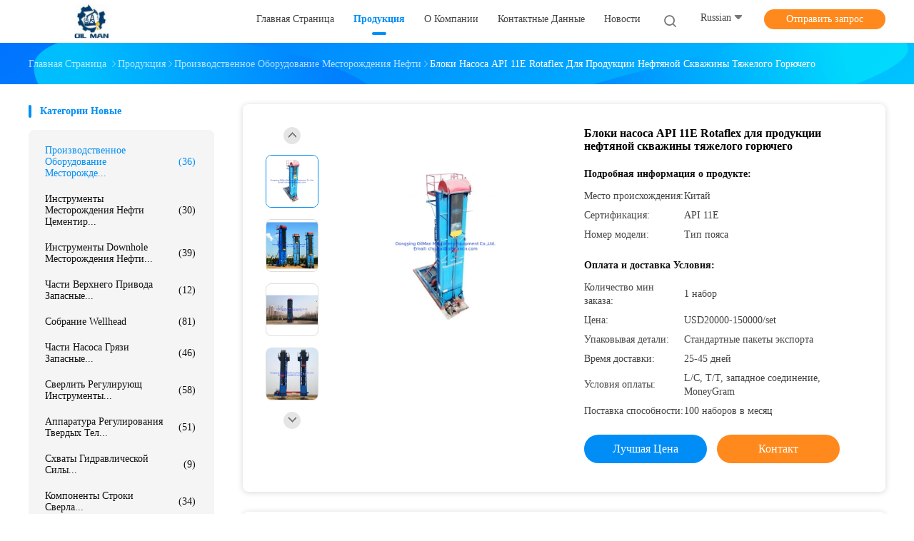

--- FILE ---
content_type: text/html
request_url: https://russian.oilmanchina.com/sale-13434172-api-11e-rotaflex-pumping-units-for-heavy-oil-well-production.html
body_size: 39629
content:

<!DOCTYPE html>
<html lang="ru">
<head>
	<meta charset="utf-8">
	<meta http-equiv="X-UA-Compatible" content="IE=edge">
	<meta name="viewport" content="width=device-width, initial-scale=1">
    <title>Блоки насоса API 11E Rotaflex для продукции нефтяной скважины тяжелого горючего</title>
    <meta name="keywords" content="Блоки насоса API 11E Rotaflex, Блоки насоса Rotaflex нефтяной скважины, Производственное оборудование месторождения нефти" />
    <meta name="description" content="высокое качество Блоки насоса API 11E Rotaflex для продукции нефтяной скважины тяжелого горючего из Китая, Ведущий рынок продукции Китая Блоки насоса API 11E Rotaflex Продукт, со строгим контролем качества Блоки насоса Rotaflex нефтяной скважины заводы, производя высокое качество Блоки насоса Rotaflex нефтяной скважины продукты." />
				<link rel='preload'
					  href=/photo/oilmanchina/sitetpl/style/common.css?ver=1625025600 as='style'><link type='text/css' rel='stylesheet'
					  href=/photo/oilmanchina/sitetpl/style/common.css?ver=1625025600 media='all'><meta property="og:title" content="Блоки насоса API 11E Rotaflex для продукции нефтяной скважины тяжелого горючего" />
<meta property="og:description" content="высокое качество Блоки насоса API 11E Rotaflex для продукции нефтяной скважины тяжелого горючего из Китая, Ведущий рынок продукции Китая Блоки насоса API 11E Rotaflex Продукт, со строгим контролем качества Блоки насоса Rotaflex нефтяной скважины заводы, производя высокое качество Блоки насоса Rotaflex нефтяной скважины продукты." />
<meta property="og:type" content="product" />
<meta property="og:availability" content="instock" />
<meta property="og:site_name" content="Dongying Oilman Machinery Equipment Co.,Ltd." />
<meta property="og:url" content="https://russian.oilmanchina.com/sale-13434172-api-11e-rotaflex-pumping-units-for-heavy-oil-well-production.html" />
<meta property="og:image" content="https://russian.oilmanchina.com/photo/ps32063210-api_11e_rotaflex_pumping_units_for_heavy_oil_well_production.jpg" />
<link rel="canonical" href="https://russian.oilmanchina.com/sale-13434172-api-11e-rotaflex-pumping-units-for-heavy-oil-well-production.html" />
<link rel="alternate" href="https://m.russian.oilmanchina.com/sale-13434172-api-11e-rotaflex-pumping-units-for-heavy-oil-well-production.html" media="only screen and (max-width: 640px)" />
<link rel="stylesheet" type="text/css" href="/js/guidefirstcommon.css" />
<style type="text/css">
/*<![CDATA[*/
.consent__cookie {position: fixed;top: 0;left: 0;width: 100%;height: 0%;z-index: 100000;}.consent__cookie_bg {position: fixed;top: 0;left: 0;width: 100%;height: 100%;background: #000;opacity: .6;display: none }.consent__cookie_rel {position: fixed;bottom:0;left: 0;width: 100%;background: #fff;display: -webkit-box;display: -ms-flexbox;display: flex;flex-wrap: wrap;padding: 24px 80px;-webkit-box-sizing: border-box;box-sizing: border-box;-webkit-box-pack: justify;-ms-flex-pack: justify;justify-content: space-between;-webkit-transition: all ease-in-out .3s;transition: all ease-in-out .3s }.consent__close {position: absolute;top: 20px;right: 20px;cursor: pointer }.consent__close svg {fill: #777 }.consent__close:hover svg {fill: #000 }.consent__cookie_box {flex: 1;word-break: break-word;}.consent__warm {color: #777;font-size: 16px;margin-bottom: 12px;line-height: 19px }.consent__title {color: #333;font-size: 20px;font-weight: 600;margin-bottom: 12px;line-height: 23px }.consent__itxt {color: #333;font-size: 14px;margin-bottom: 12px;display: -webkit-box;display: -ms-flexbox;display: flex;-webkit-box-align: center;-ms-flex-align: center;align-items: center }.consent__itxt i {display: -webkit-inline-box;display: -ms-inline-flexbox;display: inline-flex;width: 28px;height: 28px;border-radius: 50%;background: #e0f9e9;margin-right: 8px;-webkit-box-align: center;-ms-flex-align: center;align-items: center;-webkit-box-pack: center;-ms-flex-pack: center;justify-content: center }.consent__itxt svg {fill: #3ca860 }.consent__txt {color: #a6a6a6;font-size: 14px;margin-bottom: 8px;line-height: 17px }.consent__btns {display: -webkit-box;display: -ms-flexbox;display: flex;-webkit-box-orient: vertical;-webkit-box-direction: normal;-ms-flex-direction: column;flex-direction: column;-webkit-box-pack: center;-ms-flex-pack: center;justify-content: center;flex-shrink: 0;}.consent__btn {width: 280px;height: 40px;line-height: 40px;text-align: center;background: #3ca860;color: #fff;border-radius: 4px;margin: 8px 0;-webkit-box-sizing: border-box;box-sizing: border-box;cursor: pointer;font-size:14px}.consent__btn:hover {background: #00823b }.consent__btn.empty {color: #3ca860;border: 1px solid #3ca860;background: #fff }.consent__btn.empty:hover {background: #3ca860;color: #fff }.open .consent__cookie_bg {display: block }.open .consent__cookie_rel {bottom: 0 }@media (max-width: 760px) {.consent__btns {width: 100%;align-items: center;}.consent__cookie_rel {padding: 20px 24px }}.consent__cookie.open {display: block;}.consent__cookie {display: none;}
/*]]>*/
</style>
<style type="text/css">
/*<![CDATA[*/
@media only screen and (max-width:640px){.contact_now_dialog .content-wrap .desc{background-image:url(/images/cta_images/bg_s.png) !important}}.contact_now_dialog .content-wrap .content-wrap_header .cta-close{background-image:url(/images/cta_images/sprite.png) !important}.contact_now_dialog .content-wrap .desc{background-image:url(/images/cta_images/bg_l.png) !important}.contact_now_dialog .content-wrap .cta-btn i{background-image:url(/images/cta_images/sprite.png) !important}.contact_now_dialog .content-wrap .head-tip img{content:url(/images/cta_images/cta_contact_now.png) !important}.cusim{background-image:url(/images/imicon/im.svg) !important}.cuswa{background-image:url(/images/imicon/wa.png) !important}.cusall{background-image:url(/images/imicon/allchat.svg) !important}
/*]]>*/
</style>
<script type="text/javascript" src="/js/guidefirstcommon.js"></script>
<script type="text/javascript">
/*<![CDATA[*/
window.isvideotpl = 0;window.detailurl = '';
var colorUrl = '';var isShowGuide = 2;var showGuideColor = 0;var im_appid = 10003;var im_msg="Good day, what product are you looking for?";

var cta_cid = 43112;var use_defaulProductInfo = 1;var cta_pid = 13434172;var test_company = 0;var webim_domain = '';var company_type = 11;var cta_equipment = 'pc'; var setcookie = 'setwebimCookie(56590,13434172,11)'; var whatsapplink = "https://wa.me/8613475294399?text=Hi%2C+I%27m+interested+in+%D0%91%D0%BB%D0%BE%D0%BA%D0%B8+%D0%BD%D0%B0%D1%81%D0%BE%D1%81%D0%B0+API+11E+Rotaflex+%D0%B4%D0%BB%D1%8F+%D0%BF%D1%80%D0%BE%D0%B4%D1%83%D0%BA%D1%86%D0%B8%D0%B8+%D0%BD%D0%B5%D1%84%D1%82%D1%8F%D0%BD%D0%BE%D0%B9+%D1%81%D0%BA%D0%B2%D0%B0%D0%B6%D0%B8%D0%BD%D1%8B+%D1%82%D1%8F%D0%B6%D0%B5%D0%BB%D0%BE%D0%B3%D0%BE+%D0%B3%D0%BE%D1%80%D1%8E%D1%87%D0%B5%D0%B3%D0%BE."; function insertMeta(){var str = '<meta name="mobile-web-app-capable" content="yes" /><meta name="viewport" content="width=device-width, initial-scale=1.0" />';document.head.insertAdjacentHTML('beforeend',str);} var element = document.querySelector('a.footer_webim_a[href="/webim/webim_tab.html"]');if (element) {element.parentNode.removeChild(element);}

var colorUrl = '';
var aisearch = 0;
var selfUrl = '';
window.playerReportUrl='/vod/view_count/report';
var query_string = ["Products","Detail"];
var g_tp = '';
var customtplcolor = 99702;
var str_chat = 'общаться';
				var str_call_now = 'Позвони сейчас же.';
var str_chat_now = 'Поговорите сейчас';
var str_contact1 = 'Лучшая цена';var str_chat_lang='russian';var str_contact2 = 'Получить цену';var str_contact2 = 'Лучшая цена';var str_contact = 'контакты';
window.predomainsub = "";
/*]]>*/
</script>
</head>
<body>
<img src="/logo.gif" style="display:none" alt="logo"/>
<a style="display: none!important;" title="Dongying Oilman Machinery Equipment Co.,Ltd." class="float-inquiry" href="/contactnow.html" onclick='setinquiryCookie("{\"showproduct\":1,\"pid\":\"13434172\",\"name\":\"\\u0411\\u043b\\u043e\\u043a\\u0438 \\u043d\\u0430\\u0441\\u043e\\u0441\\u0430 API 11E Rotaflex \\u0434\\u043b\\u044f \\u043f\\u0440\\u043e\\u0434\\u0443\\u043a\\u0446\\u0438\\u0438 \\u043d\\u0435\\u0444\\u0442\\u044f\\u043d\\u043e\\u0439 \\u0441\\u043a\\u0432\\u0430\\u0436\\u0438\\u043d\\u044b \\u0442\\u044f\\u0436\\u0435\\u043b\\u043e\\u0433\\u043e \\u0433\\u043e\\u0440\\u044e\\u0447\\u0435\\u0433\\u043e\",\"source_url\":\"\\/sale-13434172-api-11e-rotaflex-pumping-units-for-heavy-oil-well-production.html\",\"picurl\":\"\\/photo\\/pd32063210-api_11e_rotaflex_pumping_units_for_heavy_oil_well_production.jpg\",\"propertyDetail\":[[\"\\u0423\\u0441\\u043b\\u043e\\u0432\\u0438\\u0435\",\"\\u041d\\u043e\\u0432\\u044b\\u0439\"],[\"\\u041d\\u0430\\u0437\\u0432\\u0430\\u043d\\u0438\\u0435 \\u043f\\u0440\\u043e\\u0434\\u0443\\u043a\\u0442\\u0430\",\"\\u041a\\u0443\\u0440\\u0442\\u043a\\u0430 \\u0431\\u043b\\u043e\\u043a\\u0430 \\u043d\\u0430\\u0441\\u043e\\u0441\\u0430 \\u043f\\u043e\\u044f\\u0441\\u0430 \\u0431\\u043b\\u043e\\u043a\\u043e\\u0432 \\u043d\\u0430\\u0441\\u043e\\u0441\\u0430 \\u0441\\u043f\\u0435\\u0446\\u0438\\u0444\\u0438\\u043a\\u0430\\u0446\\u0438\\u0439 11E Rotaflex API \\u0434\\u043b\\u044f \\u0434\\u043b\\u044f \\u043f\\u0440\\u043e\\u0434\\u0443\\u043a\\u0446\\u0438\\u0438 \\u043d\\u0435\\u0444\\u0442\\u044f\\u043d\\u043e\\u0439 \\u0441\\u043a\\u0432\"],[\"\\u041a\\u043b\\u044e\\u0447\\u0435\\u0432\\u044b\\u0435 \\u0441\\u043b\\u043e\\u0432\\u0430\",\"\\u0411\\u043b\\u043e\\u043a\\u0438 \\u043d\\u0430\\u0441\\u043e\\u0441\\u0430 Rotaflex\"],[\"\\u041f\\u0440\\u0438\\u043c\\u0435\\u043d\\u0435\\u043d\\u0438\\u0435\",\"\\u041f\\u0440\\u043e\\u0434\\u0443\\u043a\\u0446\\u0438\\u044f \\u043d\\u0435\\u0444\\u0442\\u044f\\u043d\\u043e\\u0439 \\u0441\\u043a\\u0432\\u0430\\u0436\\u0438\\u043d\\u044b\"]],\"company_name\":null,\"picurl_c\":\"\\/photo\\/pc32063210-api_11e_rotaflex_pumping_units_for_heavy_oil_well_production.jpg\",\"price\":\"USD20000-150000\\/set\",\"username\":\"christal\",\"viewTime\":\"\\u041f\\u043e\\u0441\\u043b\\u0435\\u0434\\u043d\\u0435\\u0435 \\u0412\\u043e\\u0439\\u0442\\u0438 : 7 \\u0447\\u0430\\u0441\\u043e\\u0432 42 minuts \\u0442\\u043e\\u043c\\u0443 \\u043d\\u0430\\u0437\\u0430\\u0434\",\"subject\":\"\\u042f \\u0437\\u0430\\u0438\\u043d\\u0442\\u0435\\u0440\\u0435\\u0441\\u043e\\u0432\\u0430\\u043d \\u0432 \\u0432\\u0430\\u0448\\u0435\\u043c \\u0411\\u043b\\u043e\\u043a\\u0438 \\u043d\\u0430\\u0441\\u043e\\u0441\\u0430 API 11E Rotaflex \\u0434\\u043b\\u044f \\u043f\\u0440\\u043e\\u0434\\u0443\\u043a\\u0446\\u0438\\u0438 \\u043d\\u0435\\u0444\\u0442\\u044f\\u043d\\u043e\\u0439 \\u0441\\u043a\\u0432\\u0430\\u0436\\u0438\\u043d\\u044b \\u0442\\u044f\\u0436\\u0435\\u043b\\u043e\\u0433\\u043e \\u0433\\u043e\\u0440\\u044e\\u0447\\u0435\\u0433\\u043e\",\"countrycode\":\"\"}");'></a>
<script>
var originProductInfo = '';
var originProductInfo = {"showproduct":1,"pid":"13434172","name":"\u0411\u043b\u043e\u043a\u0438 \u043d\u0430\u0441\u043e\u0441\u0430 API 11E Rotaflex \u0434\u043b\u044f \u043f\u0440\u043e\u0434\u0443\u043a\u0446\u0438\u0438 \u043d\u0435\u0444\u0442\u044f\u043d\u043e\u0439 \u0441\u043a\u0432\u0430\u0436\u0438\u043d\u044b \u0442\u044f\u0436\u0435\u043b\u043e\u0433\u043e \u0433\u043e\u0440\u044e\u0447\u0435\u0433\u043e","source_url":"\/sale-13434172-api-11e-rotaflex-pumping-units-for-heavy-oil-well-production.html","picurl":"\/photo\/pd32063210-api_11e_rotaflex_pumping_units_for_heavy_oil_well_production.jpg","propertyDetail":[["\u0423\u0441\u043b\u043e\u0432\u0438\u0435","\u041d\u043e\u0432\u044b\u0439"],["\u041d\u0430\u0437\u0432\u0430\u043d\u0438\u0435 \u043f\u0440\u043e\u0434\u0443\u043a\u0442\u0430","\u041a\u0443\u0440\u0442\u043a\u0430 \u0431\u043b\u043e\u043a\u0430 \u043d\u0430\u0441\u043e\u0441\u0430 \u043f\u043e\u044f\u0441\u0430 \u0431\u043b\u043e\u043a\u043e\u0432 \u043d\u0430\u0441\u043e\u0441\u0430 \u0441\u043f\u0435\u0446\u0438\u0444\u0438\u043a\u0430\u0446\u0438\u0439 11E Rotaflex API \u0434\u043b\u044f \u0434\u043b\u044f \u043f\u0440\u043e\u0434\u0443\u043a\u0446\u0438\u0438 \u043d\u0435\u0444\u0442\u044f\u043d\u043e\u0439 \u0441\u043a\u0432"],["\u041a\u043b\u044e\u0447\u0435\u0432\u044b\u0435 \u0441\u043b\u043e\u0432\u0430","\u0411\u043b\u043e\u043a\u0438 \u043d\u0430\u0441\u043e\u0441\u0430 Rotaflex"],["\u041f\u0440\u0438\u043c\u0435\u043d\u0435\u043d\u0438\u0435","\u041f\u0440\u043e\u0434\u0443\u043a\u0446\u0438\u044f \u043d\u0435\u0444\u0442\u044f\u043d\u043e\u0439 \u0441\u043a\u0432\u0430\u0436\u0438\u043d\u044b"]],"company_name":null,"picurl_c":"\/photo\/pc32063210-api_11e_rotaflex_pumping_units_for_heavy_oil_well_production.jpg","price":"USD20000-150000\/set","username":"christal","viewTime":"\u041f\u043e\u0441\u043b\u0435\u0434\u043d\u0435\u0435 \u0412\u043e\u0439\u0442\u0438 : 3 \u0447\u0430\u0441\u043e\u0432 42 minuts \u0442\u043e\u043c\u0443 \u043d\u0430\u0437\u0430\u0434","subject":"\u0427\u0442\u043e \u0442\u0430\u043a\u043e\u0435 \u0432\u0440\u0435\u043c\u044f \u0434\u043e\u0441\u0442\u0430\u0432\u043a\u0438 \u043d\u0430 \u0411\u043b\u043e\u043a\u0438 \u043d\u0430\u0441\u043e\u0441\u0430 API 11E Rotaflex \u0434\u043b\u044f \u043f\u0440\u043e\u0434\u0443\u043a\u0446\u0438\u0438 \u043d\u0435\u0444\u0442\u044f\u043d\u043e\u0439 \u0441\u043a\u0432\u0430\u0436\u0438\u043d\u044b \u0442\u044f\u0436\u0435\u043b\u043e\u0433\u043e \u0433\u043e\u0440\u044e\u0447\u0435\u0433\u043e","countrycode":""};
var save_url = "/contactsave.html";
var update_url = "/updateinquiry.html";
var productInfo = {};
var defaulProductInfo = {};
var myDate = new Date();
var curDate = myDate.getFullYear()+'-'+(parseInt(myDate.getMonth())+1)+'-'+myDate.getDate();
var message = '';
var default_pop = 1;
var leaveMessageDialog = document.getElementsByClassName('leave-message-dialog')[0]; // 获取弹层
var _$$ = function (dom) {
    return document.querySelectorAll(dom);
};
resInfo = originProductInfo;
resInfo['name'] = resInfo['name'] || '';
defaulProductInfo.pid = resInfo['pid'];
defaulProductInfo.productName = resInfo['name'] ?? '';
defaulProductInfo.productInfo = resInfo['propertyDetail'];
defaulProductInfo.productImg = resInfo['picurl_c'];
defaulProductInfo.subject = resInfo['subject'] ?? '';
defaulProductInfo.productImgAlt = resInfo['name'] ?? '';
var inquirypopup_tmp = 1;
var message = 'Дорогой,'+'\r\n'+"Мне интересно"+' '+trim(resInfo['name'])+", не могли бы вы прислать мне более подробную информацию, такую ​​как тип, размер, MOQ, материал и т. д."+'\r\n'+"Спасибо!"+'\r\n'+"Жду твоего ответа.";
var message_1 = 'Дорогой,'+'\r\n'+"Мне интересно"+' '+trim(resInfo['name'])+", не могли бы вы прислать мне более подробную информацию, такую ​​как тип, размер, MOQ, материал и т. д."+'\r\n'+"Спасибо!"+'\r\n'+"Жду твоего ответа.";
var message_2 = 'Здравствуйте,'+'\r\n'+"я ищу"+' '+trim(resInfo['name'])+", пришлите мне цену, спецификацию и изображение."+'\r\n'+"Будем очень признательны за ваш быстрый ответ."+'\r\n'+"Не стесняйтесь обращаться ко мне за дополнительной информацией."+'\r\n'+"Большое спасибо.";
var message_3 = 'Здравствуйте,'+'\r\n'+trim(resInfo['name'])+' '+"соответствует моим ожиданиям."+'\r\n'+"Пожалуйста, дайте мне лучшую цену и другую информацию о продукте."+'\r\n'+"Не стесняйтесь обращаться ко мне через мою почту."+'\r\n'+"Большое спасибо.";

var message_4 = 'Дорогой,'+'\r\n'+"Какая цена FOB на вашем"+' '+trim(resInfo['name'])+'?'+'\r\n'+"Какое ближайшее имя порта?"+'\r\n'+"Пожалуйста, ответьте мне как можно скорее, было бы лучше поделиться дополнительной информацией."+'\r\n'+"С уважением!";
var message_5 = 'Всем привет,'+'\r\n'+"Мне очень интересно ваше"+' '+trim(resInfo['name'])+'.'+'\r\n'+"Пожалуйста, пришлите мне информацию о вашем продукте."+'\r\n'+"Жду вашего быстрого ответа."+'\r\n'+"Не стесняйтесь обращаться ко мне по почте."+'\r\n'+"С уважением!";

var message_6 = 'Дорогой,'+'\r\n'+"Пожалуйста, предоставьте нам информацию о вашем"+' '+trim(resInfo['name'])+", такие как тип, размер, материал и, конечно же, лучшая цена."+'\r\n'+"Жду вашего быстрого ответа."+'\r\n'+"Вы!";
var message_7 = 'Дорогой,'+'\r\n'+"Вы можете поставить"+' '+trim(resInfo['name'])+" для нас?"+'\r\n'+"Сначала нам нужен прайс-лист и некоторые сведения о продукте."+'\r\n'+"Надеюсь получить ответ в ближайшее время и надеюсь на сотрудничество."+'\r\n'+"Большое спасибо.";
var message_8 = 'Здравствуй,'+'\r\n'+"я ищу"+' '+trim(resInfo['name'])+", пожалуйста, дайте мне более подробную информацию о продукте."+'\r\n'+"Я с нетерпением жду вашего ответа."+'\r\n'+"Вы!";
var message_9 = 'Здравствуйте,'+'\r\n'+"Твой"+' '+trim(resInfo['name'])+" очень хорошо отвечает моим требованиям."+'\r\n'+"Пожалуйста, пришлите мне цену, спецификацию, аналогичная модель будет в порядке."+'\r\n'+"Не стесняйтесь общаться со мной."+'\r\n'+"Спасибо!";
var message_10 = 'Дорогой,'+'\r\n'+"Я хочу узнать больше о деталях и цитате"+' '+trim(resInfo['name'])+'.'+'\r\n'+"Не стесняйтесь обратиться ко мне."+'\r\n'+"С уважением!";

var r = getRandom(1,10);

defaulProductInfo.message = eval("message_"+r);
    defaulProductInfo.message = eval("message_"+r);
        var mytAjax = {

    post: function(url, data, fn) {
        var xhr = new XMLHttpRequest();
        xhr.open("POST", url, true);
        xhr.setRequestHeader("Content-Type", "application/x-www-form-urlencoded;charset=UTF-8");
        xhr.setRequestHeader("X-Requested-With", "XMLHttpRequest");
        xhr.setRequestHeader('Content-Type','text/plain;charset=UTF-8');
        xhr.onreadystatechange = function() {
            if(xhr.readyState == 4 && (xhr.status == 200 || xhr.status == 304)) {
                fn.call(this, xhr.responseText);
            }
        };
        xhr.send(data);
    },

    postform: function(url, data, fn) {
        var xhr = new XMLHttpRequest();
        xhr.open("POST", url, true);
        xhr.setRequestHeader("X-Requested-With", "XMLHttpRequest");
        xhr.onreadystatechange = function() {
            if(xhr.readyState == 4 && (xhr.status == 200 || xhr.status == 304)) {
                fn.call(this, xhr.responseText);
            }
        };
        xhr.send(data);
    }
};
/*window.onload = function(){
    leaveMessageDialog = document.getElementsByClassName('leave-message-dialog')[0];
    if (window.localStorage.recordDialogStatus=='undefined' || (window.localStorage.recordDialogStatus!='undefined' && window.localStorage.recordDialogStatus != curDate)) {
        setTimeout(function(){
            if(parseInt(inquirypopup_tmp%10) == 1){
                creatDialog(defaulProductInfo, 1);
            }
        }, 6000);
    }
};*/
function trim(str)
{
    str = str.replace(/(^\s*)/g,"");
    return str.replace(/(\s*$)/g,"");
};
function getRandom(m,n){
    var num = Math.floor(Math.random()*(m - n) + n);
    return num;
};
function strBtn(param) {

    var starattextarea = document.getElementById("textareamessage").value.length;
    var email = document.getElementById("startEmail").value;

    var default_tip = document.querySelectorAll(".watermark_container").length;
    if (20 < starattextarea && starattextarea < 3000) {
        if(default_tip>0){
            document.getElementById("textareamessage1").parentNode.parentNode.nextElementSibling.style.display = "none";
        }else{
            document.getElementById("textareamessage1").parentNode.nextElementSibling.style.display = "none";
        }

    } else {
        if(default_tip>0){
            document.getElementById("textareamessage1").parentNode.parentNode.nextElementSibling.style.display = "block";
        }else{
            document.getElementById("textareamessage1").parentNode.nextElementSibling.style.display = "block";
        }

        return;
    }

    // var re = /^([a-zA-Z0-9_-])+@([a-zA-Z0-9_-])+\.([a-zA-Z0-9_-])+/i;/*邮箱不区分大小写*/
    var re = /^[a-zA-Z0-9][\w-]*(\.?[\w-]+)*@[a-zA-Z0-9-]+(\.[a-zA-Z0-9]+)+$/i;
    if (!re.test(email)) {
        document.getElementById("startEmail").nextElementSibling.style.display = "block";
        return;
    } else {
        document.getElementById("startEmail").nextElementSibling.style.display = "none";
    }

    var subject = document.getElementById("pop_subject").value;
    var pid = document.getElementById("pop_pid").value;
    var message = document.getElementById("textareamessage").value;
    var sender_email = document.getElementById("startEmail").value;
    var tel = '';
    if (document.getElementById("tel0") != undefined && document.getElementById("tel0") != '')
        tel = document.getElementById("tel0").value;
    var form_serialize = '&tel='+tel;

    form_serialize = form_serialize.replace(/\+/g, "%2B");
    mytAjax.post(save_url,"pid="+pid+"&subject="+subject+"&email="+sender_email+"&message="+(message)+form_serialize,function(res){
        var mes = JSON.parse(res);
        if(mes.status == 200){
            var iid = mes.iid;
            document.getElementById("pop_iid").value = iid;
            document.getElementById("pop_uuid").value = mes.uuid;

            if(typeof gtag_report_conversion === "function"){
                gtag_report_conversion();//执行统计js代码
            }
            if(typeof fbq === "function"){
                fbq('track','Purchase');//执行统计js代码
            }
        }
    });
    for (var index = 0; index < document.querySelectorAll(".dialog-content-pql").length; index++) {
        document.querySelectorAll(".dialog-content-pql")[index].style.display = "none";
    };
    $('#idphonepql').val(tel);
    document.getElementById("dialog-content-pql-id").style.display = "block";
    ;
};
function twoBtnOk(param) {

    var selectgender = document.getElementById("Mr").innerHTML;
    var iid = document.getElementById("pop_iid").value;
    var sendername = document.getElementById("idnamepql").value;
    var senderphone = document.getElementById("idphonepql").value;
    var sendercname = document.getElementById("idcompanypql").value;
    var uuid = document.getElementById("pop_uuid").value;
    var gender = 2;
    if(selectgender == 'Mr.') gender = 0;
    if(selectgender == 'Mrs.') gender = 1;
    var pid = document.getElementById("pop_pid").value;
    var form_serialize = '';

        form_serialize = form_serialize.replace(/\+/g, "%2B");

    mytAjax.post(update_url,"iid="+iid+"&gender="+gender+"&uuid="+uuid+"&name="+(sendername)+"&tel="+(senderphone)+"&company="+(sendercname)+form_serialize,function(res){});

    for (var index = 0; index < document.querySelectorAll(".dialog-content-pql").length; index++) {
        document.querySelectorAll(".dialog-content-pql")[index].style.display = "none";
    };
    document.getElementById("dialog-content-pql-ok").style.display = "block";

};
function toCheckMust(name) {
    $('#'+name+'error').hide();
}
function handClidk(param) {
    var starattextarea = document.getElementById("textareamessage1").value.length;
    var email = document.getElementById("startEmail1").value;
    var default_tip = document.querySelectorAll(".watermark_container").length;
    if (20 < starattextarea && starattextarea < 3000) {
        if(default_tip>0){
            document.getElementById("textareamessage1").parentNode.parentNode.nextElementSibling.style.display = "none";
        }else{
            document.getElementById("textareamessage1").parentNode.nextElementSibling.style.display = "none";
        }

    } else {
        if(default_tip>0){
            document.getElementById("textareamessage1").parentNode.parentNode.nextElementSibling.style.display = "block";
        }else{
            document.getElementById("textareamessage1").parentNode.nextElementSibling.style.display = "block";
        }

        return;
    }

    // var re = /^([a-zA-Z0-9_-])+@([a-zA-Z0-9_-])+\.([a-zA-Z0-9_-])+/i;
    var re = /^[a-zA-Z0-9][\w-]*(\.?[\w-]+)*@[a-zA-Z0-9-]+(\.[a-zA-Z0-9]+)+$/i;
    if (!re.test(email)) {
        document.getElementById("startEmail1").nextElementSibling.style.display = "block";
        return;
    } else {
        document.getElementById("startEmail1").nextElementSibling.style.display = "none";
    }

    var subject = document.getElementById("pop_subject").value;
    var pid = document.getElementById("pop_pid").value;
    var message = document.getElementById("textareamessage1").value;
    var sender_email = document.getElementById("startEmail1").value;
    var form_serialize = tel = '';
    if (document.getElementById("tel1") != undefined && document.getElementById("tel1") != '')
        tel = document.getElementById("tel1").value;
        mytAjax.post(save_url,"email="+sender_email+"&tel="+tel+"&pid="+pid+"&message="+message+"&subject="+subject+form_serialize,function(res){

        var mes = JSON.parse(res);
        if(mes.status == 200){
            var iid = mes.iid;
            document.getElementById("pop_iid").value = iid;
            document.getElementById("pop_uuid").value = mes.uuid;
            if(typeof gtag_report_conversion === "function"){
                gtag_report_conversion();//执行统计js代码
            }
        }

    });
    for (var index = 0; index < document.querySelectorAll(".dialog-content-pql").length; index++) {
        document.querySelectorAll(".dialog-content-pql")[index].style.display = "none";
    };
    $('#idphonepql').val(tel);
    document.getElementById("dialog-content-pql-id").style.display = "block";

};
window.addEventListener('load', function () {
    $('.checkbox-wrap label').each(function(){
        if($(this).find('input').prop('checked')){
            $(this).addClass('on')
        }else {
            $(this).removeClass('on')
        }
    })
    $(document).on('click', '.checkbox-wrap label' , function(ev){
        if (ev.target.tagName.toUpperCase() != 'INPUT') {
            $(this).toggleClass('on')
        }
    })
})

function hand_video(pdata) {
    data = JSON.parse(pdata);
    productInfo.productName = data.productName;
    productInfo.productInfo = data.productInfo;
    productInfo.productImg = data.productImg;
    productInfo.subject = data.subject;

    var message = 'Дорогой,'+'\r\n'+"Мне интересно"+' '+trim(data.productName)+", не могли бы вы прислать мне более подробную информацию, такую ​​как тип, размер, количество, материал и т. д."+'\r\n'+"Спасибо!"+'\r\n'+"Жду твоего ответа.";

    var message = 'Дорогой,'+'\r\n'+"Мне интересно"+' '+trim(data.productName)+", не могли бы вы прислать мне более подробную информацию, такую ​​как тип, размер, MOQ, материал и т. д."+'\r\n'+"Спасибо!"+'\r\n'+"Жду твоего ответа.";
    var message_1 = 'Дорогой,'+'\r\n'+"Мне интересно"+' '+trim(data.productName)+", не могли бы вы прислать мне более подробную информацию, такую ​​как тип, размер, MOQ, материал и т. д."+'\r\n'+"Спасибо!"+'\r\n'+"Жду твоего ответа.";
    var message_2 = 'Здравствуйте,'+'\r\n'+"я ищу"+' '+trim(data.productName)+", пришлите мне цену, спецификацию и изображение."+'\r\n'+"Будем очень признательны за ваш быстрый ответ."+'\r\n'+"Не стесняйтесь обращаться ко мне за дополнительной информацией."+'\r\n'+"Большое спасибо.";
    var message_3 = 'Здравствуйте,'+'\r\n'+trim(data.productName)+' '+"соответствует моим ожиданиям."+'\r\n'+"Пожалуйста, дайте мне лучшую цену и другую информацию о продукте."+'\r\n'+"Не стесняйтесь обращаться ко мне через мою почту."+'\r\n'+"Большое спасибо.";

    var message_4 = 'Дорогой,'+'\r\n'+"Какая цена FOB на вашем"+' '+trim(data.productName)+'?'+'\r\n'+"Какое ближайшее имя порта?"+'\r\n'+"Пожалуйста, ответьте мне как можно скорее, было бы лучше поделиться дополнительной информацией."+'\r\n'+"С уважением!";
    var message_5 = 'Всем привет,'+'\r\n'+"Мне очень интересно ваше"+' '+trim(data.productName)+'.'+'\r\n'+"Пожалуйста, пришлите мне информацию о вашем продукте."+'\r\n'+"Жду вашего быстрого ответа."+'\r\n'+"Не стесняйтесь обращаться ко мне по почте."+'\r\n'+"С уважением!";

    var message_6 = 'Дорогой,'+'\r\n'+"Пожалуйста, предоставьте нам информацию о вашем"+' '+trim(data.productName)+", такие как тип, размер, материал и, конечно же, лучшая цена."+'\r\n'+"Жду вашего быстрого ответа."+'\r\n'+"Вы!";
    var message_7 = 'Дорогой,'+'\r\n'+"Вы можете поставить"+' '+trim(data.productName)+" для нас?"+'\r\n'+"Сначала нам нужен прайс-лист и некоторые сведения о продукте."+'\r\n'+"Надеюсь получить ответ в ближайшее время и надеюсь на сотрудничество."+'\r\n'+"Большое спасибо.";
    var message_8 = 'Здравствуй,'+'\r\n'+"я ищу"+' '+trim(data.productName)+", пожалуйста, дайте мне более подробную информацию о продукте."+'\r\n'+"Я с нетерпением жду вашего ответа."+'\r\n'+"Вы!";
    var message_9 = 'Здравствуйте,'+'\r\n'+"Твой"+' '+trim(data.productName)+" очень хорошо отвечает моим требованиям."+'\r\n'+"Пожалуйста, пришлите мне цену, спецификацию, аналогичная модель будет в порядке."+'\r\n'+"Не стесняйтесь общаться со мной."+'\r\n'+"Спасибо!";
    var message_10 = 'Дорогой,'+'\r\n'+"Я хочу узнать больше о деталях и цитате"+' '+trim(data.productName)+'.'+'\r\n'+"Не стесняйтесь обратиться ко мне."+'\r\n'+"С уважением!";

    var r = getRandom(1,10);

    productInfo.message = eval("message_"+r);
            if(parseInt(inquirypopup_tmp/10) == 1){
        productInfo.message = "";
    }
    productInfo.pid = data.pid;
    creatDialog(productInfo, 2);
};

function handDialog(pdata) {
    data = JSON.parse(pdata);
    productInfo.productName = data.productName;
    productInfo.productInfo = data.productInfo;
    productInfo.productImg = data.productImg;
    productInfo.subject = data.subject;

    var message = 'Дорогой,'+'\r\n'+"Мне интересно"+' '+trim(data.productName)+", не могли бы вы прислать мне более подробную информацию, такую ​​как тип, размер, количество, материал и т. д."+'\r\n'+"Спасибо!"+'\r\n'+"Жду твоего ответа.";

    var message = 'Дорогой,'+'\r\n'+"Мне интересно"+' '+trim(data.productName)+", не могли бы вы прислать мне более подробную информацию, такую ​​как тип, размер, MOQ, материал и т. д."+'\r\n'+"Спасибо!"+'\r\n'+"Жду твоего ответа.";
    var message_1 = 'Дорогой,'+'\r\n'+"Мне интересно"+' '+trim(data.productName)+", не могли бы вы прислать мне более подробную информацию, такую ​​как тип, размер, MOQ, материал и т. д."+'\r\n'+"Спасибо!"+'\r\n'+"Жду твоего ответа.";
    var message_2 = 'Здравствуйте,'+'\r\n'+"я ищу"+' '+trim(data.productName)+", пришлите мне цену, спецификацию и изображение."+'\r\n'+"Будем очень признательны за ваш быстрый ответ."+'\r\n'+"Не стесняйтесь обращаться ко мне за дополнительной информацией."+'\r\n'+"Большое спасибо.";
    var message_3 = 'Здравствуйте,'+'\r\n'+trim(data.productName)+' '+"соответствует моим ожиданиям."+'\r\n'+"Пожалуйста, дайте мне лучшую цену и другую информацию о продукте."+'\r\n'+"Не стесняйтесь обращаться ко мне через мою почту."+'\r\n'+"Большое спасибо.";

    var message_4 = 'Дорогой,'+'\r\n'+"Какая цена FOB на вашем"+' '+trim(data.productName)+'?'+'\r\n'+"Какое ближайшее имя порта?"+'\r\n'+"Пожалуйста, ответьте мне как можно скорее, было бы лучше поделиться дополнительной информацией."+'\r\n'+"С уважением!";
    var message_5 = 'Всем привет,'+'\r\n'+"Мне очень интересно ваше"+' '+trim(data.productName)+'.'+'\r\n'+"Пожалуйста, пришлите мне информацию о вашем продукте."+'\r\n'+"Жду вашего быстрого ответа."+'\r\n'+"Не стесняйтесь обращаться ко мне по почте."+'\r\n'+"С уважением!";

    var message_6 = 'Дорогой,'+'\r\n'+"Пожалуйста, предоставьте нам информацию о вашем"+' '+trim(data.productName)+", такие как тип, размер, материал и, конечно же, лучшая цена."+'\r\n'+"Жду вашего быстрого ответа."+'\r\n'+"Вы!";
    var message_7 = 'Дорогой,'+'\r\n'+"Вы можете поставить"+' '+trim(data.productName)+" для нас?"+'\r\n'+"Сначала нам нужен прайс-лист и некоторые сведения о продукте."+'\r\n'+"Надеюсь получить ответ в ближайшее время и надеюсь на сотрудничество."+'\r\n'+"Большое спасибо.";
    var message_8 = 'Здравствуй,'+'\r\n'+"я ищу"+' '+trim(data.productName)+", пожалуйста, дайте мне более подробную информацию о продукте."+'\r\n'+"Я с нетерпением жду вашего ответа."+'\r\n'+"Вы!";
    var message_9 = 'Здравствуйте,'+'\r\n'+"Твой"+' '+trim(data.productName)+" очень хорошо отвечает моим требованиям."+'\r\n'+"Пожалуйста, пришлите мне цену, спецификацию, аналогичная модель будет в порядке."+'\r\n'+"Не стесняйтесь общаться со мной."+'\r\n'+"Спасибо!";
    var message_10 = 'Дорогой,'+'\r\n'+"Я хочу узнать больше о деталях и цитате"+' '+trim(data.productName)+'.'+'\r\n'+"Не стесняйтесь обратиться ко мне."+'\r\n'+"С уважением!";

    var r = getRandom(1,10);
    productInfo.message = eval("message_"+r);
            if(parseInt(inquirypopup_tmp/10) == 1){
        productInfo.message = "";
    }
    productInfo.pid = data.pid;
    creatDialog(productInfo, 2);
};

function closepql(param) {

    leaveMessageDialog.style.display = 'none';
};

function closepql2(param) {

    for (var index = 0; index < document.querySelectorAll(".dialog-content-pql").length; index++) {
        document.querySelectorAll(".dialog-content-pql")[index].style.display = "none";
    };
    document.getElementById("dialog-content-pql-ok").style.display = "block";
};

function decodeHtmlEntities(str) {
    var tempElement = document.createElement('div');
    tempElement.innerHTML = str;
    return tempElement.textContent || tempElement.innerText || '';
}

function initProduct(productInfo,type){

    productInfo.productName = decodeHtmlEntities(productInfo.productName);
    productInfo.message = decodeHtmlEntities(productInfo.message);

    leaveMessageDialog = document.getElementsByClassName('leave-message-dialog')[0];
    leaveMessageDialog.style.display = "block";
    if(type == 3){
        var popinquiryemail = document.getElementById("popinquiryemail").value;
        _$$("#startEmail1")[0].value = popinquiryemail;
    }else{
        _$$("#startEmail1")[0].value = "";
    }
    _$$("#startEmail")[0].value = "";
    _$$("#idnamepql")[0].value = "";
    _$$("#idphonepql")[0].value = "";
    _$$("#idcompanypql")[0].value = "";

    _$$("#pop_pid")[0].value = productInfo.pid;
    _$$("#pop_subject")[0].value = productInfo.subject;
    
    if(parseInt(inquirypopup_tmp/10) == 1){
        productInfo.message = "";
    }

    _$$("#textareamessage1")[0].value = productInfo.message;
    _$$("#textareamessage")[0].value = productInfo.message;

    _$$("#dialog-content-pql-id .titlep")[0].innerHTML = productInfo.productName;
    _$$("#dialog-content-pql-id img")[0].setAttribute("src", productInfo.productImg);
    _$$("#dialog-content-pql-id img")[0].setAttribute("alt", productInfo.productImgAlt);

    _$$("#dialog-content-pql-id-hand img")[0].setAttribute("src", productInfo.productImg);
    _$$("#dialog-content-pql-id-hand img")[0].setAttribute("alt", productInfo.productImgAlt);
    _$$("#dialog-content-pql-id-hand .titlep")[0].innerHTML = productInfo.productName;

    if (productInfo.productInfo.length > 0) {
        var ul2, ul;
        ul = document.createElement("ul");
        for (var index = 0; index < productInfo.productInfo.length; index++) {
            var el = productInfo.productInfo[index];
            var li = document.createElement("li");
            var span1 = document.createElement("span");
            span1.innerHTML = el[0] + ":";
            var span2 = document.createElement("span");
            span2.innerHTML = el[1];
            li.appendChild(span1);
            li.appendChild(span2);
            ul.appendChild(li);

        }
        ul2 = ul.cloneNode(true);
        if (type === 1) {
            _$$("#dialog-content-pql-id .left")[0].replaceChild(ul, _$$("#dialog-content-pql-id .left ul")[0]);
        } else {
            _$$("#dialog-content-pql-id-hand .left")[0].replaceChild(ul2, _$$("#dialog-content-pql-id-hand .left ul")[0]);
            _$$("#dialog-content-pql-id .left")[0].replaceChild(ul, _$$("#dialog-content-pql-id .left ul")[0]);
        }
    };
    for (var index = 0; index < _$$("#dialog-content-pql-id .right ul li").length; index++) {
        _$$("#dialog-content-pql-id .right ul li")[index].addEventListener("click", function (params) {
            _$$("#dialog-content-pql-id .right #Mr")[0].innerHTML = this.innerHTML
        }, false)

    };

};
function closeInquiryCreateDialog() {
    document.getElementById("xuanpan_dialog_box_pql").style.display = "none";
};
function showInquiryCreateDialog() {
    document.getElementById("xuanpan_dialog_box_pql").style.display = "block";
};
function submitPopInquiry(){
    var message = document.getElementById("inquiry_message").value;
    var email = document.getElementById("inquiry_email").value;
    var subject = defaulProductInfo.subject;
    var pid = defaulProductInfo.pid;
    if (email === undefined) {
        showInquiryCreateDialog();
        document.getElementById("inquiry_email").style.border = "1px solid red";
        return false;
    };
    if (message === undefined) {
        showInquiryCreateDialog();
        document.getElementById("inquiry_message").style.border = "1px solid red";
        return false;
    };
    if (email.search(/^\w+((-\w+)|(\.\w+))*\@[A-Za-z0-9]+((\.|-)[A-Za-z0-9]+)*\.[A-Za-z0-9]+$/) == -1) {
        document.getElementById("inquiry_email").style.border= "1px solid red";
        showInquiryCreateDialog();
        return false;
    } else {
        document.getElementById("inquiry_email").style.border= "";
    };
    if (message.length < 20 || message.length >3000) {
        showInquiryCreateDialog();
        document.getElementById("inquiry_message").style.border = "1px solid red";
        return false;
    } else {
        document.getElementById("inquiry_message").style.border = "";
    };
    var tel = '';
    if (document.getElementById("tel") != undefined && document.getElementById("tel") != '')
        tel = document.getElementById("tel").value;

    mytAjax.post(save_url,"pid="+pid+"&subject="+subject+"&email="+email+"&message="+(message)+'&tel='+tel,function(res){
        var mes = JSON.parse(res);
        if(mes.status == 200){
            var iid = mes.iid;
            document.getElementById("pop_iid").value = iid;
            document.getElementById("pop_uuid").value = mes.uuid;

        }
    });
    initProduct(defaulProductInfo);
    for (var index = 0; index < document.querySelectorAll(".dialog-content-pql").length; index++) {
        document.querySelectorAll(".dialog-content-pql")[index].style.display = "none";
    };
    $('#idphonepql').val(tel);
    document.getElementById("dialog-content-pql-id").style.display = "block";

};

//带附件上传
function submitPopInquiryfile(email_id,message_id,check_sort,name_id,phone_id,company_id,attachments){

    if(typeof(check_sort) == 'undefined'){
        check_sort = 0;
    }
    var message = document.getElementById(message_id).value;
    var email = document.getElementById(email_id).value;
    var attachments = document.getElementById(attachments).value;
    if(typeof(name_id) !== 'undefined' && name_id != ""){
        var name  = document.getElementById(name_id).value;
    }
    if(typeof(phone_id) !== 'undefined' && phone_id != ""){
        var phone = document.getElementById(phone_id).value;
    }
    if(typeof(company_id) !== 'undefined' && company_id != ""){
        var company = document.getElementById(company_id).value;
    }
    var subject = defaulProductInfo.subject;
    var pid = defaulProductInfo.pid;

    if(check_sort == 0){
        if (email === undefined) {
            showInquiryCreateDialog();
            document.getElementById(email_id).style.border = "1px solid red";
            return false;
        };
        if (message === undefined) {
            showInquiryCreateDialog();
            document.getElementById(message_id).style.border = "1px solid red";
            return false;
        };

        if (email.search(/^\w+((-\w+)|(\.\w+))*\@[A-Za-z0-9]+((\.|-)[A-Za-z0-9]+)*\.[A-Za-z0-9]+$/) == -1) {
            document.getElementById(email_id).style.border= "1px solid red";
            showInquiryCreateDialog();
            return false;
        } else {
            document.getElementById(email_id).style.border= "";
        };
        if (message.length < 20 || message.length >3000) {
            showInquiryCreateDialog();
            document.getElementById(message_id).style.border = "1px solid red";
            return false;
        } else {
            document.getElementById(message_id).style.border = "";
        };
    }else{

        if (message === undefined) {
            showInquiryCreateDialog();
            document.getElementById(message_id).style.border = "1px solid red";
            return false;
        };

        if (email === undefined) {
            showInquiryCreateDialog();
            document.getElementById(email_id).style.border = "1px solid red";
            return false;
        };

        if (message.length < 20 || message.length >3000) {
            showInquiryCreateDialog();
            document.getElementById(message_id).style.border = "1px solid red";
            return false;
        } else {
            document.getElementById(message_id).style.border = "";
        };

        if (email.search(/^\w+((-\w+)|(\.\w+))*\@[A-Za-z0-9]+((\.|-)[A-Za-z0-9]+)*\.[A-Za-z0-9]+$/) == -1) {
            document.getElementById(email_id).style.border= "1px solid red";
            showInquiryCreateDialog();
            return false;
        } else {
            document.getElementById(email_id).style.border= "";
        };

    };

    mytAjax.post(save_url,"pid="+pid+"&subject="+subject+"&email="+email+"&message="+message+"&company="+company+"&attachments="+attachments,function(res){
        var mes = JSON.parse(res);
        if(mes.status == 200){
            var iid = mes.iid;
            document.getElementById("pop_iid").value = iid;
            document.getElementById("pop_uuid").value = mes.uuid;

            if(typeof gtag_report_conversion === "function"){
                gtag_report_conversion();//执行统计js代码
            }
            if(typeof fbq === "function"){
                fbq('track','Purchase');//执行统计js代码
            }
        }
    });
    initProduct(defaulProductInfo);

    if(name !== undefined && name != ""){
        _$$("#idnamepql")[0].value = name;
    }

    if(phone !== undefined && phone != ""){
        _$$("#idphonepql")[0].value = phone;
    }

    if(company !== undefined && company != ""){
        _$$("#idcompanypql")[0].value = company;
    }

    for (var index = 0; index < document.querySelectorAll(".dialog-content-pql").length; index++) {
        document.querySelectorAll(".dialog-content-pql")[index].style.display = "none";
    };
    document.getElementById("dialog-content-pql-id").style.display = "block";

};
function submitPopInquiryByParam(email_id,message_id,check_sort,name_id,phone_id,company_id){

    if(typeof(check_sort) == 'undefined'){
        check_sort = 0;
    }

    var senderphone = '';
    var message = document.getElementById(message_id).value;
    var email = document.getElementById(email_id).value;
    if(typeof(name_id) !== 'undefined' && name_id != ""){
        var name  = document.getElementById(name_id).value;
    }
    if(typeof(phone_id) !== 'undefined' && phone_id != ""){
        var phone = document.getElementById(phone_id).value;
        senderphone = phone;
    }
    if(typeof(company_id) !== 'undefined' && company_id != ""){
        var company = document.getElementById(company_id).value;
    }
    var subject = defaulProductInfo.subject;
    var pid = defaulProductInfo.pid;

    if(check_sort == 0){
        if (email === undefined) {
            showInquiryCreateDialog();
            document.getElementById(email_id).style.border = "1px solid red";
            return false;
        };
        if (message === undefined) {
            showInquiryCreateDialog();
            document.getElementById(message_id).style.border = "1px solid red";
            return false;
        };

        if (email.search(/^\w+((-\w+)|(\.\w+))*\@[A-Za-z0-9]+((\.|-)[A-Za-z0-9]+)*\.[A-Za-z0-9]+$/) == -1) {
            document.getElementById(email_id).style.border= "1px solid red";
            showInquiryCreateDialog();
            return false;
        } else {
            document.getElementById(email_id).style.border= "";
        };
        if (message.length < 20 || message.length >3000) {
            showInquiryCreateDialog();
            document.getElementById(message_id).style.border = "1px solid red";
            return false;
        } else {
            document.getElementById(message_id).style.border = "";
        };
    }else{

        if (message === undefined) {
            showInquiryCreateDialog();
            document.getElementById(message_id).style.border = "1px solid red";
            return false;
        };

        if (email === undefined) {
            showInquiryCreateDialog();
            document.getElementById(email_id).style.border = "1px solid red";
            return false;
        };

        if (message.length < 20 || message.length >3000) {
            showInquiryCreateDialog();
            document.getElementById(message_id).style.border = "1px solid red";
            return false;
        } else {
            document.getElementById(message_id).style.border = "";
        };

        if (email.search(/^\w+((-\w+)|(\.\w+))*\@[A-Za-z0-9]+((\.|-)[A-Za-z0-9]+)*\.[A-Za-z0-9]+$/) == -1) {
            document.getElementById(email_id).style.border= "1px solid red";
            showInquiryCreateDialog();
            return false;
        } else {
            document.getElementById(email_id).style.border= "";
        };

    };

    var productsku = "";
    if($("#product_sku").length > 0){
        productsku = $("#product_sku").html();
    }

    mytAjax.post(save_url,"tel="+senderphone+"&pid="+pid+"&subject="+subject+"&email="+email+"&message="+message+"&messagesku="+encodeURI(productsku),function(res){
        var mes = JSON.parse(res);
        if(mes.status == 200){
            var iid = mes.iid;
            document.getElementById("pop_iid").value = iid;
            document.getElementById("pop_uuid").value = mes.uuid;

            if(typeof gtag_report_conversion === "function"){
                gtag_report_conversion();//执行统计js代码
            }
            if(typeof fbq === "function"){
                fbq('track','Purchase');//执行统计js代码
            }
        }
    });
    initProduct(defaulProductInfo);

    if(name !== undefined && name != ""){
        _$$("#idnamepql")[0].value = name;
    }

    if(phone !== undefined && phone != ""){
        _$$("#idphonepql")[0].value = phone;
    }

    if(company !== undefined && company != ""){
        _$$("#idcompanypql")[0].value = company;
    }

    for (var index = 0; index < document.querySelectorAll(".dialog-content-pql").length; index++) {
        document.querySelectorAll(".dialog-content-pql")[index].style.display = "none";

    };
    document.getElementById("dialog-content-pql-id").style.display = "block";

};

function creat_videoDialog(productInfo, type) {

    if(type == 1){
        if(default_pop != 1){
            return false;
        }
        window.localStorage.recordDialogStatus = curDate;
    }else{
        default_pop = 0;
    }
    initProduct(productInfo, type);
    if (type === 1) {
        // 自动弹出
        for (var index = 0; index < document.querySelectorAll(".dialog-content-pql").length; index++) {

            document.querySelectorAll(".dialog-content-pql")[index].style.display = "none";
        };
        document.getElementById("dialog-content-pql").style.display = "block";
    } else {
        // 手动弹出
        for (var index = 0; index < document.querySelectorAll(".dialog-content-pql").length; index++) {
            document.querySelectorAll(".dialog-content-pql")[index].style.display = "none";
        };
        document.getElementById("dialog-content-pql-id-hand").style.display = "block";
    }
}

function creatDialog(productInfo, type) {

    if(type == 1){
        if(default_pop != 1){
            return false;
        }
        window.localStorage.recordDialogStatus = curDate;
    }else{
        default_pop = 0;
    }
    initProduct(productInfo, type);
    if (type === 1) {
        // 自动弹出
        for (var index = 0; index < document.querySelectorAll(".dialog-content-pql").length; index++) {

            document.querySelectorAll(".dialog-content-pql")[index].style.display = "none";
        };
        document.getElementById("dialog-content-pql").style.display = "block";
    } else {
        // 手动弹出
        for (var index = 0; index < document.querySelectorAll(".dialog-content-pql").length; index++) {
            document.querySelectorAll(".dialog-content-pql")[index].style.display = "none";
        };
        document.getElementById("dialog-content-pql-id-hand").style.display = "block";
    }
}

//带邮箱信息打开询盘框 emailtype=1表示带入邮箱
function openDialog(emailtype){
    var type = 2;//不带入邮箱，手动弹出
    if(emailtype == 1){
        var popinquiryemail = document.getElementById("popinquiryemail").value;
        // var re = /^([a-zA-Z0-9_-])+@([a-zA-Z0-9_-])+\.([a-zA-Z0-9_-])+/i;
        var re = /^[a-zA-Z0-9][\w-]*(\.?[\w-]+)*@[a-zA-Z0-9-]+(\.[a-zA-Z0-9]+)+$/i;
        if (!re.test(popinquiryemail)) {
            //前端提示样式;
            showInquiryCreateDialog();
            document.getElementById("popinquiryemail").style.border = "1px solid red";
            return false;
        } else {
            //前端提示样式;
        }
        var type = 3;
    }
    creatDialog(defaulProductInfo,type);
}

//上传附件
function inquiryUploadFile(){
    var fileObj = document.querySelector("#fileId").files[0];
    //构建表单数据
    var formData = new FormData();
    var filesize = fileObj.size;
    if(filesize > 10485760 || filesize == 0) {
        document.getElementById("filetips").style.display = "block";
        return false;
    }else {
        document.getElementById("filetips").style.display = "none";
    }
    formData.append('popinquiryfile', fileObj);
    document.getElementById("quotefileform").reset();
    var save_url = "/inquiryuploadfile.html";
    mytAjax.postform(save_url,formData,function(res){
        var mes = JSON.parse(res);
        if(mes.status == 200){
            document.getElementById("uploader-file-info").innerHTML = document.getElementById("uploader-file-info").innerHTML + "<span class=op>"+mes.attfile.name+"<a class=delatt id=att"+mes.attfile.id+" onclick=delatt("+mes.attfile.id+");>Delete</a></span>";
            var nowattachs = document.getElementById("attachments").value;
            if( nowattachs !== ""){
                var attachs = JSON.parse(nowattachs);
                attachs[mes.attfile.id] = mes.attfile;
            }else{
                var attachs = {};
                attachs[mes.attfile.id] = mes.attfile;
            }
            document.getElementById("attachments").value = JSON.stringify(attachs);
        }
    });
}
//附件删除
function delatt(attid)
{
    var nowattachs = document.getElementById("attachments").value;
    if( nowattachs !== ""){
        var attachs = JSON.parse(nowattachs);
        if(attachs[attid] == ""){
            return false;
        }
        var formData = new FormData();
        var delfile = attachs[attid]['filename'];
        var save_url = "/inquirydelfile.html";
        if(delfile != "") {
            formData.append('delfile', delfile);
            mytAjax.postform(save_url, formData, function (res) {
                if(res !== "") {
                    var mes = JSON.parse(res);
                    if (mes.status == 200) {
                        delete attachs[attid];
                        document.getElementById("attachments").value = JSON.stringify(attachs);
                        var s = document.getElementById("att"+attid);
                        s.parentNode.remove();
                    }
                }
            });
        }
    }else{
        return false;
    }
}

</script>
<div class="leave-message-dialog" style="display: none">
<style>
    .leave-message-dialog .close:before, .leave-message-dialog .close:after{
        content:initial;
    }
</style>
<div class="dialog-content-pql" id="dialog-content-pql" style="display: none">
    <span class="close" onclick="closepql()"><img src="/images/close.png" alt="close"></span>
    <div class="title">
        <p class="firstp-pql">Оставьте сообщение</p>
        <p class="lastp-pql">Мы скоро тебе перезвоним!</p>
    </div>
    <div class="form">
        <div class="textarea">
            <textarea style='font-family: robot;'  name="" id="textareamessage" cols="30" rows="10" style="margin-bottom:14px;width:100%"
                placeholder="Пожалуйста впишите ваши детали дознания."></textarea>
        </div>
        <p class="error-pql"> <span class="icon-pql"><img src="/images/error.png" alt="Dongying Oilman Machinery Equipment Co.,Ltd."></span> Ваше сообщение должно содержать от 20 до 3000 символов!</p>
        <input id="startEmail" type="text" placeholder="Войдите вашу электронную почту" onkeydown="if(event.keyCode === 13){ strBtn();}">
        <p class="error-pql"><span class="icon-pql"><img src="/images/error.png" alt="Dongying Oilman Machinery Equipment Co.,Ltd."></span> Пожалуйста, проверьте свою электронную почту! </p>
                <div class="operations">
            <div class='btn' id="submitStart" type="submit" onclick="strBtn()">Отправить</div>
        </div>
            </div>
</div>
<div class="dialog-content-pql dialog-content-pql-id" id="dialog-content-pql-id" style="display:none">
        <span class="close" onclick="closepql2()"><svg t="1648434466530" class="icon" viewBox="0 0 1024 1024" version="1.1" xmlns="http://www.w3.org/2000/svg" p-id="2198" width="16" height="16"><path d="M576 512l277.333333 277.333333-64 64-277.333333-277.333333L234.666667 853.333333 170.666667 789.333333l277.333333-277.333333L170.666667 234.666667 234.666667 170.666667l277.333333 277.333333L789.333333 170.666667 853.333333 234.666667 576 512z" fill="#444444" p-id="2199"></path></svg></span>
    <div class="left">
        <div class="img"><img></div>
        <p class="titlep"></p>
        <ul> </ul>
    </div>
    <div class="right">
                <p class="title">Больше информации способствует лучшему общению.</p>
                <div style="position: relative;">
            <div class="mr"> <span id="Mr">Господин</span>
                <ul>
                    <li>Господин</li>
                    <li>Миссис</li>
                </ul>
            </div>
            <input style="text-indent: 80px;" type="text" id="idnamepql" placeholder="Введите свое имя">
        </div>
        <input type="text"  id="idphonepql"  placeholder="Номер телефона">
        <input type="text" id="idcompanypql"  placeholder="компания" onkeydown="if(event.keyCode === 13){ twoBtnOk();}">
                <div class="btn form_new" id="twoBtnOk" onclick="twoBtnOk()">Хорошо</div>
    </div>
</div>

<div class="dialog-content-pql dialog-content-pql-ok" id="dialog-content-pql-ok" style="display:none">
        <span class="close" onclick="closepql()"><svg t="1648434466530" class="icon" viewBox="0 0 1024 1024" version="1.1" xmlns="http://www.w3.org/2000/svg" p-id="2198" width="16" height="16"><path d="M576 512l277.333333 277.333333-64 64-277.333333-277.333333L234.666667 853.333333 170.666667 789.333333l277.333333-277.333333L170.666667 234.666667 234.666667 170.666667l277.333333 277.333333L789.333333 170.666667 853.333333 234.666667 576 512z" fill="#444444" p-id="2199"></path></svg></span>
    <div class="duihaook"></div>
        <p class="title">Отправлено успешно!</p>
        <p class="p1" style="text-align: center; font-size: 18px; margin-top: 14px;">Мы скоро тебе перезвоним!</p>
    <div class="btn" onclick="closepql()" id="endOk" style="margin: 0 auto;margin-top: 50px;">Хорошо</div>
</div>
<div class="dialog-content-pql dialog-content-pql-id dialog-content-pql-id-hand" id="dialog-content-pql-id-hand"
    style="display:none">
     <input type="hidden" name="pop_pid" id="pop_pid" value="0">
     <input type="hidden" name="pop_subject" id="pop_subject" value="">
     <input type="hidden" name="pop_iid" id="pop_iid" value="0">
     <input type="hidden" name="pop_uuid" id="pop_uuid" value="0">
        <span class="close" onclick="closepql()"><svg t="1648434466530" class="icon" viewBox="0 0 1024 1024" version="1.1" xmlns="http://www.w3.org/2000/svg" p-id="2198" width="16" height="16"><path d="M576 512l277.333333 277.333333-64 64-277.333333-277.333333L234.666667 853.333333 170.666667 789.333333l277.333333-277.333333L170.666667 234.666667 234.666667 170.666667l277.333333 277.333333L789.333333 170.666667 853.333333 234.666667 576 512z" fill="#444444" p-id="2199"></path></svg></span>
    <div class="left">
        <div class="img"><img></div>
        <p class="titlep"></p>
        <ul> </ul>
    </div>
    <div class="right" style="float:right">
                <div class="title">
            <p class="firstp-pql">Оставьте сообщение</p>
            <p class="lastp-pql">Мы скоро тебе перезвоним!</p>
        </div>
                <div class="form">
            <div class="textarea">
                <textarea style='font-family: robot;' name="message" id="textareamessage1" cols="30" rows="10"
                    placeholder="Пожалуйста впишите ваши детали дознания."></textarea>
            </div>
            <p class="error-pql"> <span class="icon-pql"><img src="/images/error.png" alt="Dongying Oilman Machinery Equipment Co.,Ltd."></span> Ваше сообщение должно содержать от 20 до 3000 символов!</p>

                            <input style="display:none" id="tel1" name="tel" type="text" oninput="value=value.replace(/[^0-9_+-]/g,'');" placeholder="Номер телефона">
                        <input id='startEmail1' name='email' data-type='1' type='text'
                   placeholder="Войдите вашу электронную почту"
                   onkeydown='if(event.keyCode === 13){ handClidk();}'>
            
            <p class='error-pql'><span class='icon-pql'>
                    <img src="/images/error.png" alt="Dongying Oilman Machinery Equipment Co.,Ltd."></span> Пожалуйста, проверьте свою электронную почту!            </p>

            <div class="operations">
                <div class='btn' id="submitStart1" type="submit" onclick="handClidk()">Отправить</div>
            </div>
        </div>
    </div>
</div>
</div>
<div id="xuanpan_dialog_box_pql" class="xuanpan_dialog_box_pql"
    style="display:none;background:rgba(0,0,0,.6);width:100%;height:100%;position: fixed;top:0;left:0;z-index: 999999;">
    <div class="box_pql"
      style="width:526px;height:206px;background:rgba(255,255,255,1);opacity:1;border-radius:4px;position: absolute;left: 50%;top: 50%;transform: translate(-50%,-50%);">
      <div onclick="closeInquiryCreateDialog()" class="close close_create_dialog"
        style="cursor: pointer;height:42px;width:40px;float:right;padding-top: 16px;"><span
          style="display: inline-block;width: 25px;height: 2px;background: rgb(114, 114, 114);transform: rotate(45deg); "><span
            style="display: block;width: 25px;height: 2px;background: rgb(114, 114, 114);transform: rotate(-90deg); "></span></span>
      </div>
      <div
        style="height: 72px; overflow: hidden; text-overflow: ellipsis; display:-webkit-box;-ebkit-line-clamp: 3;-ebkit-box-orient: vertical; margin-top: 58px; padding: 0 84px; font-size: 18px; color: rgba(51, 51, 51, 1); text-align: center; ">
        Пожалуйста, оставьте правильный адрес электронной почты и подробные требования (20-3000 символов).</div>
      <div onclick="closeInquiryCreateDialog()" class="close_create_dialog"
        style="width: 139px; height: 36px; background: rgba(253, 119, 34, 1); border-radius: 4px; margin: 16px auto; color: rgba(255, 255, 255, 1); font-size: 18px; line-height: 36px; text-align: center;">
        Хорошо</div>
    </div>
</div>
<style>
.header_99702_101 .language-list li div:hover,
.header_99702_101 .language-list li a:hover
{
  color: #008ef6;
    }
    .header_99702_101 .language-list{
        width: 158px;
    }
    .header_99702_101 .language-list a{
        padding:0px;
    }
    .header_99702_101 .language-list li  div{
      display: block;
      line-height: 32px;
      height: 32px;
      padding: 0px;
      text-overflow: ellipsis;
      white-space: nowrap;
      overflow: hidden;
      color: #fff;
      text-decoration: none;
      font-size: 14px;
      color: #444;
      font-weight: normal;
      text-transform: capitalize;
      -webkit-transition: color .2s ease-in-out;
      -moz-transition: color .2s ease-in-out;
      -o-transition: color .2s ease-in-out;
      -ms-transition: color .2s ease-in-out;
      transition: color .2s ease-in-out;
    }
    .header_70701 .lang .lang-list div:hover,
.header_70701 .lang .lang-list a:hover
{background: #fff6ed;}
    .header_99702_101 .language-list li{
        display: flex;
    align-items: center;
    padding: 0px 10px;
    }
    .header_70701 .lang .lang-list  div{
        color: #333;
        display: block;
        padding: 8px 0px;
        white-space: nowrap;
        line-height: 24px;
    }
</style>
<header class="header_99702_101">
        <div class="wrap-rule fn-clear">
        <div class="float-left image-all">
            <a title="Dongying Oilman Machinery Equipment Co.,Ltd." href="//russian.oilmanchina.com"><img onerror="$(this).parent().hide();" src="/logo.gif" alt="Dongying Oilman Machinery Equipment Co.,Ltd." /></a>        </div>
        <div class="float-right fn-clear">
            <ul class="navigation fn-clear">
			                    					<li class="">
                                                <a target="_self" title="" href="/"><span>Главная страница</span></a>                                                					</li>
                                                    					<li class="on">
                                                <a target="_self" title="" href="/products.html"><span>Продукция</span></a>                                                							<dl class="ecer-sub-menu">
                                									<dd>
                                        <a title="КИТАЙ Производственное оборудование месторождения нефти производителей" href="/supplier-394249-oilfield-production-equipment"><span>Производственное оборудование месторождения нефти</span></a>									</dd>
                                									<dd>
                                        <a title="КИТАЙ Инструменты месторождения нефти цементируя производителей" href="/supplier-395558-oilfield-cementing-tools"><span>Инструменты месторождения нефти цементируя</span></a>									</dd>
                                									<dd>
                                        <a title="КИТАЙ Инструменты Downhole месторождения нефти производителей" href="/supplier-395766-oilfield-downhole-tools"><span>Инструменты Downhole месторождения нефти</span></a>									</dd>
                                									<dd>
                                        <a title="КИТАЙ Части верхнего привода запасные производителей" href="/supplier-449300-top-drive-spare-parts"><span>Части верхнего привода запасные</span></a>									</dd>
                                									<dd>
                                        <a title="КИТАЙ Собрание Wellhead производителей" href="/supplier-394269-wellhead-assembly"><span>Собрание Wellhead</span></a>									</dd>
                                									<dd>
                                        <a title="КИТАЙ Части насоса грязи запасные производителей" href="/supplier-392817-mud-pump-spare-parts"><span>Части насоса грязи запасные</span></a>									</dd>
                                									<dd>
                                        <a title="КИТАЙ Сверлить регулирующ инструменты производителей" href="/supplier-406950-drilling-handling-tools"><span>Сверлить регулирующ инструменты</span></a>									</dd>
                                									<dd>
                                        <a title="КИТАЙ Аппаратура регулирования твердых тел производителей" href="/supplier-425357-solids-control-equipment"><span>Аппаратура регулирования твердых тел</span></a>									</dd>
                                									<dd>
                                        <a title="КИТАЙ Схваты гидравлической силы производителей" href="/supplier-426554-hydraulic-power-tongs"><span>Схваты гидравлической силы</span></a>									</dd>
                                									<dd>
                                        <a title="КИТАЙ Компоненты строки сверла производителей" href="/supplier-393637-drill-string-components"><span>Компоненты строки сверла</span></a>									</dd>
                                									<dd>
                                        <a title="КИТАЙ Гидравлическая водяная помпа погружающийся производителей" href="/supplier-393789-hydraulic-submersible-water-pump"><span>Гидравлическая водяная помпа погружающийся</span></a>									</dd>
                                									<dd>
                                        <a title="КИТАЙ Зубы сверла замены производителей" href="/supplier-393071-replacement-auger-teeth"><span>Зубы сверла замены</span></a>									</dd>
                                									<dd>
                                        <a title="КИТАЙ Танцует хорошо аппаратура регулирования производителей" href="/supplier-431295-bop-well-control-equipment"><span>Танцует хорошо аппаратура регулирования</span></a>									</dd>
                                									<dd>
                                        <a title="КИТАЙ Стена штукатуря машина брызг производителей" href="/supplier-427541-wall-plastering-spray-machine"><span>Стена штукатуря машина брызг</span></a>									</dd>
                                									<dd>
                                        <a title="КИТАЙ Трубы нефти и газ производителей" href="/supplier-427844-oil-and-gas-pipes"><span>Трубы нефти и газ</span></a>									</dd>
                                									<dd>
                                        <a title="КИТАЙ Bucking блок производителей" href="/supplier-429377-bucking-unit"><span>Bucking блок</span></a>									</dd>
                                									<dd>
                                        <a title="КИТАЙ буровые наконечники утеса производителей" href="/supplier-429414-rock-drill-bits"><span>буровые наконечники утеса</span></a>									</dd>
                                									<dd>
                                        <a title="КИТАЙ Аксессуары буровой установки производителей" href="/supplier-391950-drilling-rig-accessories"><span>Аксессуары буровой установки</span></a>									</dd>
                                									<dd>
                                        <a title="КИТАЙ Рыболовные орудия производителей" href="/supplier-433346-down-hole-fishing-tools"><span>Рыболовные орудия</span></a>									</dd>
                                							</dl>
                        					</li>
                                                                            <li class="">
                            <a target="_self" title="" href="/aboutus.html"><span>О Компании</span></a>                                <dl class="ecer-sub-menu">
                                    <dd><a title="" href="/aboutus.html">О Компании</a></dd>
                                    <dd><a title="" href="/factory.html">Наша фабрика</a></dd>
                                    <dd><a title="" href="/quality.html">контроль качества</a></dd>
                                </dl>
                        </li>
                                                    					<li class="">
                                                <a target="_self" title="" href="/contactus.html"><span>контактные данные</span></a>                                                					</li>
                                                    					<li class="">
                                                <a target="_self" title="" href="/news.html"><span>Новости</span></a>                                                					</li>
                                
                            </ul>
            <i class="iconfont icon-search sousuo-btn"></i>
            <div class="language">
            	                <span class="current-lang">
                    <span>Russian</span>
                    <i class="iconfont icon-xiangxia"></i>
                </span>
                <ul class="language-list">
                	                        <li class="en  ">
                        <img src="[data-uri]" alt="" style="width: 16px; height: 12px; margin-right: 8px; border: 1px solid #ccc;">
                                                                                    <a title="English" href="https://www.oilmanchina.com/sale-13434172-api-11e-rotaflex-pumping-units-for-heavy-oil-well-production.html">English</a>                        </li>
                                            <li class="fr  ">
                        <img src="[data-uri]" alt="" style="width: 16px; height: 12px; margin-right: 8px; border: 1px solid #ccc;">
                                                                                    <a title="Français" href="https://french.oilmanchina.com/sale-13434172-api-11e-rotaflex-pumping-units-for-heavy-oil-well-production.html">Français</a>                        </li>
                                            <li class="de  ">
                        <img src="[data-uri]" alt="" style="width: 16px; height: 12px; margin-right: 8px; border: 1px solid #ccc;">
                                                                                    <a title="Deutsch" href="https://german.oilmanchina.com/sale-13434172-api-11e-rotaflex-pumping-units-for-heavy-oil-well-production.html">Deutsch</a>                        </li>
                                            <li class="it  ">
                        <img src="[data-uri]" alt="" style="width: 16px; height: 12px; margin-right: 8px; border: 1px solid #ccc;">
                                                                                    <a title="Italiano" href="https://italian.oilmanchina.com/sale-13434172-api-11e-rotaflex-pumping-units-for-heavy-oil-well-production.html">Italiano</a>                        </li>
                                            <li class="ru  selected">
                        <img src="[data-uri]" alt="" style="width: 16px; height: 12px; margin-right: 8px; border: 1px solid #ccc;">
                                                                                    <a title="Русский" href="https://russian.oilmanchina.com/sale-13434172-api-11e-rotaflex-pumping-units-for-heavy-oil-well-production.html">Русский</a>                        </li>
                                            <li class="es  ">
                        <img src="[data-uri]" alt="" style="width: 16px; height: 12px; margin-right: 8px; border: 1px solid #ccc;">
                                                                                    <a title="Español" href="https://spanish.oilmanchina.com/sale-13434172-api-11e-rotaflex-pumping-units-for-heavy-oil-well-production.html">Español</a>                        </li>
                                            <li class="pt  ">
                        <img src="[data-uri]" alt="" style="width: 16px; height: 12px; margin-right: 8px; border: 1px solid #ccc;">
                                                                                    <a title="Português" href="https://portuguese.oilmanchina.com/sale-13434172-api-11e-rotaflex-pumping-units-for-heavy-oil-well-production.html">Português</a>                        </li>
                                            <li class="nl  ">
                        <img src="[data-uri]" alt="" style="width: 16px; height: 12px; margin-right: 8px; border: 1px solid #ccc;">
                                                                                    <a title="Nederlandse" href="https://dutch.oilmanchina.com/sale-13434172-api-11e-rotaflex-pumping-units-for-heavy-oil-well-production.html">Nederlandse</a>                        </li>
                                            <li class="el  ">
                        <img src="[data-uri]" alt="" style="width: 16px; height: 12px; margin-right: 8px; border: 1px solid #ccc;">
                                                                                    <a title="ελληνικά" href="https://greek.oilmanchina.com/sale-13434172-api-11e-rotaflex-pumping-units-for-heavy-oil-well-production.html">ελληνικά</a>                        </li>
                                            <li class="ja  ">
                        <img src="[data-uri]" alt="" style="width: 16px; height: 12px; margin-right: 8px; border: 1px solid #ccc;">
                                                                                    <a title="日本語" href="https://japanese.oilmanchina.com/sale-13434172-api-11e-rotaflex-pumping-units-for-heavy-oil-well-production.html">日本語</a>                        </li>
                                            <li class="ko  ">
                        <img src="[data-uri]" alt="" style="width: 16px; height: 12px; margin-right: 8px; border: 1px solid #ccc;">
                                                                                    <a title="한국" href="https://korean.oilmanchina.com/sale-13434172-api-11e-rotaflex-pumping-units-for-heavy-oil-well-production.html">한국</a>                        </li>
                                    </ul>
            </div>
            			<a target="_blank" class="button" rel="nofollow" title="цитата" href="/contactnow.html">Отправить запрос </a>                    </div>
        <form action="" method="" onsubmit="return jsWidgetSearch(this,'');">
            <i class="iconfont icon-search"></i>
            <div class="searchbox">
                <input class="placeholder-input" id="header_99702_101" name="keyword" type="text" autocomplete="off" disableautocomplete="" name="keyword" placeholder="Что вы ища..." value="">
                <button type="submit">Поиск</button>
            </div>
        </form>
    </div>
</header>
<script>
        var arr = ["\u041f\u0440\u043e\u0438\u0437\u0432\u043e\u0434\u0441\u0442\u0432\u0435\u043d\u043d\u043e\u0435 \u043e\u0431\u043e\u0440\u0443\u0434\u043e\u0432\u0430\u043d\u0438\u0435 \u043c\u0435\u0441\u0442\u043e\u0440\u043e\u0436\u0434\u0435\u043d\u0438\u044f \u043d\u0435\u0444\u0442\u0438 \u0440\u0430\u043d\u0433\u0430 HY","\u041f\u0440\u043e\u0438\u0437\u0432\u043e\u0434\u0441\u0442\u0432\u0435\u043d\u043d\u043e\u0435 \u043e\u0431\u043e\u0440\u0443\u0434\u043e\u0432\u0430\u043d\u0438\u0435 \u043c\u0435\u0441\u0442\u043e\u0440\u043e\u0436\u0434\u0435\u043d\u0438\u044f \u043d\u0435\u0444\u0442\u0438 c \u0440\u0430\u043d\u0433\u0430","\u0421\u043e\u0435\u0434\u0438\u043d\u044f\u044f \u043f\u043e\u043b\u0435\u0432\u0430\u044f \u0448\u0442\u0430\u043d\u0433\u0430 \u043c\u0435\u0441\u0442\u043e\u0440\u043e\u0436\u0434\u0435\u043d\u0438\u044f \u043d\u0435\u0444\u0442\u0438"];
    var index = Math.floor((Math.random()*arr.length));
    document.getElementById("header_99702_101").value=arr[index];
</script>
<div class="four_global_position_109">
	<div class="breadcrumb">
		<div class="contain-w" itemscope itemtype="https://schema.org/BreadcrumbList">
			<span itemprop="itemListElement" itemscope itemtype="https://schema.org/ListItem">
                <a itemprop="item" title="" href="/"><span itemprop="name">Главная страница</span></a>				<meta itemprop="position" content="1"/>
			</span>
            <i class="iconfont icon-rightArrow"></i><span itemprop="itemListElement" itemscope itemtype="https://schema.org/ListItem"><a itemprop="item" title="" href="/products.html"><span itemprop="name">Продукция</span></a><meta itemprop="position" content="2"/></span><i class="iconfont icon-rightArrow"></i><span itemprop="itemListElement" itemscope itemtype="https://schema.org/ListItem"><a itemprop="item" title="" href="/supplier-394249-oilfield-production-equipment"><span itemprop="name">Производственное оборудование месторождения нефти</span></a><meta itemprop="position" content="3"/></span><i class="iconfont icon-rightArrow"></i><h1><span>Блоки насоса API 11E Rotaflex для продукции нефтяной скважины тяжелого горючего</span></h1>		</div>
	</div>
</div>
    
<div class="main-content wrap-rule fn-clear">
    <aside class="left-aside">
        

<div class="teruitong_aside_list_103">
    <div class="list-title">Категории Новые</div>
    <ul class="aside-list">

                    <li class='on'>
                <h2><a class="link on" title="КИТАЙ Производственное оборудование месторождения нефти производителей" href="/supplier-394249-oilfield-production-equipment">Производственное оборудование месторожде...<span>(36)</span></a></h2>
            </li>
                    <li >
                <h2><a class="link " title="КИТАЙ Инструменты месторождения нефти цементируя производителей" href="/supplier-395558-oilfield-cementing-tools">Инструменты месторождения нефти цементир...<span>(30)</span></a></h2>
            </li>
                    <li >
                <h2><a class="link " title="КИТАЙ Инструменты Downhole месторождения нефти производителей" href="/supplier-395766-oilfield-downhole-tools">Инструменты Downhole месторождения нефти...<span>(39)</span></a></h2>
            </li>
                    <li >
                <h2><a class="link " title="КИТАЙ Части верхнего привода запасные производителей" href="/supplier-449300-top-drive-spare-parts">Части верхнего привода запасные...<span>(12)</span></a></h2>
            </li>
                    <li >
                <h2><a class="link " title="КИТАЙ Собрание Wellhead производителей" href="/supplier-394269-wellhead-assembly">Собрание Wellhead<span>(81)</span></a></h2>
            </li>
                    <li >
                <h2><a class="link " title="КИТАЙ Части насоса грязи запасные производителей" href="/supplier-392817-mud-pump-spare-parts">Части насоса грязи запасные...<span>(46)</span></a></h2>
            </li>
                    <li >
                <h2><a class="link " title="КИТАЙ Сверлить регулирующ инструменты производителей" href="/supplier-406950-drilling-handling-tools">Сверлить регулирующ инструменты...<span>(58)</span></a></h2>
            </li>
                    <li >
                <h2><a class="link " title="КИТАЙ Аппаратура регулирования твердых тел производителей" href="/supplier-425357-solids-control-equipment">Аппаратура регулирования твердых тел...<span>(51)</span></a></h2>
            </li>
                    <li >
                <h2><a class="link " title="КИТАЙ Схваты гидравлической силы производителей" href="/supplier-426554-hydraulic-power-tongs">Схваты гидравлической силы...<span>(9)</span></a></h2>
            </li>
                    <li >
                <h2><a class="link " title="КИТАЙ Компоненты строки сверла производителей" href="/supplier-393637-drill-string-components">Компоненты строки сверла...<span>(34)</span></a></h2>
            </li>
                    <li >
                <h2><a class="link " title="КИТАЙ Гидравлическая водяная помпа погружающийся производителей" href="/supplier-393789-hydraulic-submersible-water-pump">Гидравлическая водяная помпа погружающий...<span>(16)</span></a></h2>
            </li>
                    <li >
                <h2><a class="link " title="КИТАЙ Зубы сверла замены производителей" href="/supplier-393071-replacement-auger-teeth">Зубы сверла замены<span>(28)</span></a></h2>
            </li>
                    <li >
                <h2><a class="link " title="КИТАЙ Танцует хорошо аппаратура регулирования производителей" href="/supplier-431295-bop-well-control-equipment">Танцует хорошо аппаратура регулирования...<span>(34)</span></a></h2>
            </li>
                    <li >
                <h2><a class="link " title="КИТАЙ Стена штукатуря машина брызг производителей" href="/supplier-427541-wall-plastering-spray-machine">Стена штукатуря машина брызг...<span>(7)</span></a></h2>
            </li>
                    <li >
                <h2><a class="link " title="КИТАЙ Трубы нефти и газ производителей" href="/supplier-427844-oil-and-gas-pipes">Трубы нефти и газ<span>(31)</span></a></h2>
            </li>
                    <li >
                <h2><a class="link " title="КИТАЙ Bucking блок производителей" href="/supplier-429377-bucking-unit">Bucking блок<span>(1)</span></a></h2>
            </li>
                    <li >
                <h2><a class="link " title="КИТАЙ буровые наконечники утеса производителей" href="/supplier-429414-rock-drill-bits">буровые наконечники утеса...<span>(31)</span></a></h2>
            </li>
                    <li >
                <h2><a class="link " title="КИТАЙ Аксессуары буровой установки производителей" href="/supplier-391950-drilling-rig-accessories">Аксессуары буровой установки...<span>(61)</span></a></h2>
            </li>
                    <li >
                <h2><a class="link " title="КИТАЙ Рыболовные орудия производителей" href="/supplier-433346-down-hole-fishing-tools">Рыболовные орудия<span>(17)</span></a></h2>
            </li>
        
    </ul>
</div>



        

        <div class="aside_form_99702_112">
    <div class="aside-form-column">Контакты</div>
    <div class="contacts">
        <table>
                        <tr>
                <th>Контакты:</th>
                <td>Ms. Christal</td>
            </tr>
            
                        <tr>
                <th>Телефон: </th>
                <td>+8613475294399</td>
            </tr>
            
                    </table>
        <div class="links">
                            <a href="mailto:christal@oilmancn.com" title="Dongying Oilman Machinery Equipment Co.,Ltd. email" rel="noopener"><i class="iconfont icon-mail1"></i></a>
                            <a href="https://api.whatsapp.com/send?phone=8613475294399" title="Dongying Oilman Machinery Equipment Co.,Ltd. whatsapp" rel="noopener"><i class="iconfont icon-whatsapp1"></i></a>
                            <a href="/contactus.html#44477" title="Dongying Oilman Machinery Equipment Co.,Ltd. wechat" rel="noopener"><i class="iconfont icon-wechat1"></i></a>
                            <a href="skype:+8613475294399?call" title="Dongying Oilman Machinery Equipment Co.,Ltd. skype" rel="noopener"><i class="iconfont icon-skype1"></i></a>
                    </div>
        <a href="javascript:void(0);" class="button" onclick="creatDialog(defaulProductInfo, 2)">контакт</a>
    </div>
</div>    </aside>
    <div class="right-content">
        <div class="chai_product_detailmain_lr">
    <!--显示联系信息，商品名移动到这里-->
<div class="cont" style="position: relative;">
            <div class="s_pt_box">
            <div class="Previous_box"><a  id="prev" class="gray"></a></div>
            <div id="slidePic">
                <ul>
                     
                                            <li  class="li clickli active">
                            <a rel="nofollow" title="Блоки насоса API 11E Rotaflex для продукции нефтяной скважины тяжелого горючего"><img src="/photo/pc32063210-api_11e_rotaflex_pumping_units_for_heavy_oil_well_production.jpg" alt="Блоки насоса API 11E Rotaflex для продукции нефтяной скважины тяжелого горючего" /></a>                        </li>
                                            <li  class="li clickli ">
                            <a rel="nofollow" title="Блоки насоса API 11E Rotaflex для продукции нефтяной скважины тяжелого горючего"><img src="/photo/pc32063217-api_11e_rotaflex_pumping_units_for_heavy_oil_well_production.jpg" alt="Блоки насоса API 11E Rotaflex для продукции нефтяной скважины тяжелого горючего" /></a>                        </li>
                                            <li  class="li clickli ">
                            <a rel="nofollow" title="Блоки насоса API 11E Rotaflex для продукции нефтяной скважины тяжелого горючего"><img src="/photo/pc32063218-api_11e_rotaflex_pumping_units_for_heavy_oil_well_production.jpg" alt="Блоки насоса API 11E Rotaflex для продукции нефтяной скважины тяжелого горючего" /></a>                        </li>
                                            <li  class="li clickli ">
                            <a rel="nofollow" title="Блоки насоса API 11E Rotaflex для продукции нефтяной скважины тяжелого горючего"><img src="/photo/pc32063219-api_11e_rotaflex_pumping_units_for_heavy_oil_well_production.jpg" alt="Блоки насоса API 11E Rotaflex для продукции нефтяной скважины тяжелого горючего" /></a>                        </li>
                                    </ul>
            </div>
            <div class="next_box"><a  id="next"></a></div>
        </div>
                    <div class="links fn-clear">
                <a class="iconfont icon-twitter" title="Dongying Oilman Machinery Equipment Co.,Ltd. Twitter" href=""  target="_blank" rel="noopener"></a>
                <a class="iconfont icon-facebook" title="Dongying Oilman Machinery Equipment Co.,Ltd. Facebook" href="https://www.facebook.com/Dongying-OilMan-Cosupplier-of-oilfield-equipment-tools-and-pipes-120292523056032" target="_blank" rel="noopener"></a>
                <a class="iconfont icon-social-linkedin" title="Dongying Oilman Machinery Equipment Co.,Ltd. LinkedIn" href="https://www.linkedin.com/in/christal-shang-432021b1/" target="_blank" rel="noopener"></a>
            </div>
                <div class="cont_m">
        <table width="100%" height="100%">
            <tbody>
            <tr>
                <td style="vertical-align: middle;text-align: center;">
                                        <a id="largeimg" target="_blank" title="Блоки насоса API 11E Rotaflex для продукции нефтяной скважины тяжелого горючего" href="/photo/pl32063210-api_11e_rotaflex_pumping_units_for_heavy_oil_well_production.jpg"><img id="productImg" rel="/photo/ps32063210-api_11e_rotaflex_pumping_units_for_heavy_oil_well_production.jpg" src="/photo/pl32063210-api_11e_rotaflex_pumping_units_for_heavy_oil_well_production.jpg" alt="Блоки насоса API 11E Rotaflex для продукции нефтяной скважины тяжелого горючего" /></a>                </td>
            </tr>
            </tbody>
        </table>
    </div>
        <div class="cont_r ">
<!--显示联系信息，商品名移动到这里-->
                    <h2>Блоки насоса API 11E Rotaflex для продукции нефтяной скважины тяжелого горючего</h2>
        
        <h3>Подробная информация о продукте:</h3>
                    <table class="tables data" width="100%" border="0" cellpadding="0" cellspacing="0">
                <tbody>
                                    <tr>
                        <td class="p_name">Место происхождения:</td>
                        <td class="p_attribute">Китай</td>
                    </tr>
                                    <tr>
                        <td class="p_name">Сертификация:</td>
                        <td class="p_attribute">API 11E</td>
                    </tr>
                                    <tr>
                        <td class="p_name">Номер модели:</td>
                        <td class="p_attribute">Тип пояса</td>
                    </tr>
                                                </tbody>
            </table>
        
                    <h3 style="margin-top: 20px;">Оплата и доставка Условия:</h3>
            <table class="tables data" width="100%" border="0" cellpadding="0" cellspacing="0">
                <tbody>
                                    <tr>
                        <th class="p_name">Количество мин заказа:</th>
                        <td class="p_attribute">1 набор</td>
                    </tr>
                                    <tr>
                        <th class="p_name">Цена:</th>
                        <td class="p_attribute">USD20000-150000/set</td>
                    </tr>
                                    <tr>
                        <th class="p_name">Упаковывая детали:</th>
                        <td class="p_attribute">Стандартные пакеты экспорта</td>
                    </tr>
                                    <tr>
                        <th class="p_name">Время доставки:</th>
                        <td class="p_attribute">25-45 дней</td>
                    </tr>
                                    <tr>
                        <th class="p_name">Условия оплаты:</th>
                        <td class="p_attribute">L/C, T/T, западное соединение, MoneyGram</td>
                    </tr>
                                    <tr>
                        <th class="p_name">Поставка способности:</th>
                        <td class="p_attribute">100 наборов в месяц</td>
                    </tr>
                                                </tbody>
            </table>
                                    <a href="javascript:void(0);" onclick= 'handDialog("{\"pid\":\"13434172\",\"productName\":\"\\u0411\\u043b\\u043e\\u043a\\u0438 \\u043d\\u0430\\u0441\\u043e\\u0441\\u0430 API 11E Rotaflex \\u0434\\u043b\\u044f \\u043f\\u0440\\u043e\\u0434\\u0443\\u043a\\u0446\\u0438\\u0438 \\u043d\\u0435\\u0444\\u0442\\u044f\\u043d\\u043e\\u0439 \\u0441\\u043a\\u0432\\u0430\\u0436\\u0438\\u043d\\u044b \\u0442\\u044f\\u0436\\u0435\\u043b\\u043e\\u0433\\u043e \\u0433\\u043e\\u0440\\u044e\\u0447\\u0435\\u0433\\u043e\",\"productInfo\":[[\"\\u0423\\u0441\\u043b\\u043e\\u0432\\u0438\\u0435\",\"\\u041d\\u043e\\u0432\\u044b\\u0439\"],[\"\\u041d\\u0430\\u0437\\u0432\\u0430\\u043d\\u0438\\u0435 \\u043f\\u0440\\u043e\\u0434\\u0443\\u043a\\u0442\\u0430\",\"\\u041a\\u0443\\u0440\\u0442\\u043a\\u0430 \\u0431\\u043b\\u043e\\u043a\\u0430 \\u043d\\u0430\\u0441\\u043e\\u0441\\u0430 \\u043f\\u043e\\u044f\\u0441\\u0430 \\u0431\\u043b\\u043e\\u043a\\u043e\\u0432 \\u043d\\u0430\\u0441\\u043e\\u0441\\u0430 \\u0441\\u043f\\u0435\\u0446\\u0438\\u0444\\u0438\\u043a\\u0430\\u0446\\u0438\\u0439 11E Rotaflex API \\u0434\\u043b\\u044f \\u0434\\u043b\\u044f \\u043f\\u0440\\u043e\\u0434\\u0443\\u043a\\u0446\\u0438\\u0438 \\u043d\\u0435\\u0444\\u0442\\u044f\\u043d\\u043e\\u0439 \\u0441\\u043a\\u0432\"],[\"\\u041a\\u043b\\u044e\\u0447\\u0435\\u0432\\u044b\\u0435 \\u0441\\u043b\\u043e\\u0432\\u0430\",\"\\u0411\\u043b\\u043e\\u043a\\u0438 \\u043d\\u0430\\u0441\\u043e\\u0441\\u0430 Rotaflex\"],[\"\\u041f\\u0440\\u0438\\u043c\\u0435\\u043d\\u0435\\u043d\\u0438\\u0435\",\"\\u041f\\u0440\\u043e\\u0434\\u0443\\u043a\\u0446\\u0438\\u044f \\u043d\\u0435\\u0444\\u0442\\u044f\\u043d\\u043e\\u0439 \\u0441\\u043a\\u0432\\u0430\\u0436\\u0438\\u043d\\u044b\"]],\"subject\":\"\\u041f\\u043e\\u0436\\u0430\\u043b\\u0443\\u0439\\u0441\\u0442\\u0430, \\u043f\\u0440\\u0438\\u0448\\u043b\\u0438\\u0442\\u0435 \\u043c\\u043d\\u0435 \\u0431\\u043e\\u043b\\u044c\\u0448\\u0435 \\u0438\\u043d\\u0444\\u043e\\u0440\\u043c\\u0430\\u0446\\u0438\\u0438 \\u043d\\u0430 \\u044d\\u043a\\u0440\\u0430\\u043d\\u0435 \\u0411\\u043b\\u043e\\u043a\\u0438 \\u043d\\u0430\\u0441\\u043e\\u0441\\u0430 API 11E Rotaflex \\u0434\\u043b\\u044f \\u043f\\u0440\\u043e\\u0434\\u0443\\u043a\\u0446\\u0438\\u0438 \\u043d\\u0435\\u0444\\u0442\\u044f\\u043d\\u043e\\u0439 \\u0441\\u043a\\u0432\\u0430\\u0436\\u0438\\u043d\\u044b \\u0442\\u044f\\u0436\\u0435\\u043b\\u043e\\u0433\\u043e \\u0433\\u043e\\u0440\\u044e\\u0447\\u0435\\u0433\\u043e\",\"productImg\":\"\\/photo\\/pc32063210-api_11e_rotaflex_pumping_units_for_heavy_oil_well_production.jpg\"}")' class="btn contact_btn"
           style="display: inline-block;background:#ff771c url(/images/css-sprite.png) -260px -214px;color:#fff;padding:0 13px 0 33px;width:auto;height:25px;line-height:26px;border:0;font-size:13px;border-radius:4px;font-weight:bold;text-decoration: none;">Лучшая цена</a>

            <a style="" class="ChatNow" href="javascript:void(0);" onclick= 'handDialog("{\"pid\":\"13434172\",\"productName\":\"\\u0411\\u043b\\u043e\\u043a\\u0438 \\u043d\\u0430\\u0441\\u043e\\u0441\\u0430 API 11E Rotaflex \\u0434\\u043b\\u044f \\u043f\\u0440\\u043e\\u0434\\u0443\\u043a\\u0446\\u0438\\u0438 \\u043d\\u0435\\u0444\\u0442\\u044f\\u043d\\u043e\\u0439 \\u0441\\u043a\\u0432\\u0430\\u0436\\u0438\\u043d\\u044b \\u0442\\u044f\\u0436\\u0435\\u043b\\u043e\\u0433\\u043e \\u0433\\u043e\\u0440\\u044e\\u0447\\u0435\\u0433\\u043e\",\"productInfo\":[[\"\\u0423\\u0441\\u043b\\u043e\\u0432\\u0438\\u0435\",\"\\u041d\\u043e\\u0432\\u044b\\u0439\"],[\"\\u041d\\u0430\\u0437\\u0432\\u0430\\u043d\\u0438\\u0435 \\u043f\\u0440\\u043e\\u0434\\u0443\\u043a\\u0442\\u0430\",\"\\u041a\\u0443\\u0440\\u0442\\u043a\\u0430 \\u0431\\u043b\\u043e\\u043a\\u0430 \\u043d\\u0430\\u0441\\u043e\\u0441\\u0430 \\u043f\\u043e\\u044f\\u0441\\u0430 \\u0431\\u043b\\u043e\\u043a\\u043e\\u0432 \\u043d\\u0430\\u0441\\u043e\\u0441\\u0430 \\u0441\\u043f\\u0435\\u0446\\u0438\\u0444\\u0438\\u043a\\u0430\\u0446\\u0438\\u0439 11E Rotaflex API \\u0434\\u043b\\u044f \\u0434\\u043b\\u044f \\u043f\\u0440\\u043e\\u0434\\u0443\\u043a\\u0446\\u0438\\u0438 \\u043d\\u0435\\u0444\\u0442\\u044f\\u043d\\u043e\\u0439 \\u0441\\u043a\\u0432\"],[\"\\u041a\\u043b\\u044e\\u0447\\u0435\\u0432\\u044b\\u0435 \\u0441\\u043b\\u043e\\u0432\\u0430\",\"\\u0411\\u043b\\u043e\\u043a\\u0438 \\u043d\\u0430\\u0441\\u043e\\u0441\\u0430 Rotaflex\"],[\"\\u041f\\u0440\\u0438\\u043c\\u0435\\u043d\\u0435\\u043d\\u0438\\u0435\",\"\\u041f\\u0440\\u043e\\u0434\\u0443\\u043a\\u0446\\u0438\\u044f \\u043d\\u0435\\u0444\\u0442\\u044f\\u043d\\u043e\\u0439 \\u0441\\u043a\\u0432\\u0430\\u0436\\u0438\\u043d\\u044b\"]],\"subject\":\"\\u041f\\u043e\\u0436\\u0430\\u043b\\u0443\\u0439\\u0441\\u0442\\u0430, \\u043f\\u0440\\u0438\\u0448\\u043b\\u0438\\u0442\\u0435 \\u043c\\u043d\\u0435 \\u0431\\u043e\\u043b\\u044c\\u0448\\u0435 \\u0438\\u043d\\u0444\\u043e\\u0440\\u043c\\u0430\\u0446\\u0438\\u0438 \\u043d\\u0430 \\u044d\\u043a\\u0440\\u0430\\u043d\\u0435 \\u0411\\u043b\\u043e\\u043a\\u0438 \\u043d\\u0430\\u0441\\u043e\\u0441\\u0430 API 11E Rotaflex \\u0434\\u043b\\u044f \\u043f\\u0440\\u043e\\u0434\\u0443\\u043a\\u0446\\u0438\\u0438 \\u043d\\u0435\\u0444\\u0442\\u044f\\u043d\\u043e\\u0439 \\u0441\\u043a\\u0432\\u0430\\u0436\\u0438\\u043d\\u044b \\u0442\\u044f\\u0436\\u0435\\u043b\\u043e\\u0433\\u043e \\u0433\\u043e\\u0440\\u044e\\u0447\\u0435\\u0433\\u043e\",\"productImg\":\"\\/photo\\/pc32063210-api_11e_rotaflex_pumping_units_for_heavy_oil_well_production.jpg\"}")' rel="nofollow" >контакт</a>
                
    </div>
    <div class="clearfix"></div>
</div>
</div>
<script>
    var areaList = [
        {image:'/photo/pl32063210-api_11e_rotaflex_pumping_units_for_heavy_oil_well_production.jpg',bigimage:'/photo/ps32063210-api_11e_rotaflex_pumping_units_for_heavy_oil_well_production.jpg'},{image:'/photo/pl32063217-api_11e_rotaflex_pumping_units_for_heavy_oil_well_production.jpg',bigimage:'/photo/ps32063217-api_11e_rotaflex_pumping_units_for_heavy_oil_well_production.jpg'},{image:'/photo/pl32063218-api_11e_rotaflex_pumping_units_for_heavy_oil_well_production.jpg',bigimage:'/photo/ps32063218-api_11e_rotaflex_pumping_units_for_heavy_oil_well_production.jpg'},{image:'/photo/pl32063219-api_11e_rotaflex_pumping_units_for_heavy_oil_well_production.jpg',bigimage:'/photo/ps32063219-api_11e_rotaflex_pumping_units_for_heavy_oil_well_production.jpg'}];
</script>

<script>
window.onload = function(){
    $("#slidePic .clickli").click(function(){
        var vid = $(this).attr("data-type");
        if(vid === "video"){
            $("#largeimg").hide();
            $("#wrapbox").show();
            $("#slidePic li").removeClass("active");
            $("#slidePic .clickvideo").addClass("active");
        }else{
            
            $("#largeimg").show();
            $("#wrapbox").hide();
            $("#slidePic .clickvideo").removeClass("active");
        }
    })
}
</script>
        <div class="product_detailmain_99702_118 contain-w">
    <style>
        .product_detailmain_99702_118 .details_wrap .title{
        margin-top: 24px;
        }
        .product_detailmain_99702_118  .overall-rating-text{
        padding: 19px 20px;
        width: 334px;
        border-radius: 8px;
        background: rgba(245, 244, 244, 1);
        display: flex;
        align-items: center;
        justify-content: space-between;
        position: relative;
        margin-right: 22px;
        flex-direction: column;
        }
        .product_detailmain_99702_118  .filter-select h3{
        font-size: 14px;
        }
        .product_detailmain_99702_118  .rating-base{
        margin-bottom: 14px;
        }

        .product_detailmain_99702_118   .progress-bar-container{
        width:314px;
        flex-grow: inherit;
        }
        .product_detailmain_99702_118   .rating-bar-item{
        margin-bottom: 10px;
        }
        .product_detailmain_99702_118   .rating-bar-item:last-child{
        margin-bottom: 0px;
        }
    </style>
    <div class="contant_four">
        <ul class="tab_lis_2">
            <li anchor="#detail_infomation" class="on"><a>Подробная информация</a></li>
            <li anchor="#product_description">
                <a>Характер продукции</a></li>

            
        </ul>
        <div id="detail_infomation" class="info2">
            <table width="100%" border="0" class="tab1">
                <tbody>
                    <tr>
                        <td colspan="4">
                            <p class="title" id="detail_infomation">Подробная информация</p>
                        </td>
                    </tr>
                                            <tr>
                                                                                                <th title="Условие::">Условие:</th>
                                    <td title="Новый:">Новый</td>
                                                                    <th title="Название продукта::">Название продукта:</th>
                                    <td title="Куртка блока насоса пояса блоков насоса спецификаций 11E Rotaflex API для для продукции нефтяной скв:">Куртка блока насоса пояса блоков насоса спецификаций 11E Rotaflex API для для продукции нефтяной скв</td>
                                                        </tr>
                                            <tr>
                                                                                                <th title="Ключевые слова::">Ключевые слова:</th>
                                    <td title="Блоки насоса Rotaflex:">Блоки насоса Rotaflex</td>
                                                                    <th title="Применение::">Применение:</th>
                                    <td title="Продукция нефтяной скважины:">Продукция нефтяной скважины</td>
                                                        </tr>
                                            <tr>
                                                                                                <th title="Гарантия::">Гарантия:</th>
                                    <td title="Через один год после поручать:">Через один год после поручать</td>
                                                                    <th title="Напряжение тока::">Напряжение тока:</th>
                                    <td title="380В/220В:">380В/220В</td>
                                                        </tr>
                                            <tr>
                                                            <th colspan="1" title="Напряжение тока::">Выделить:</th>
                                <td colspan="3" title="380В/220В:"><h2 style='display: inline-block;font-weight: bold;font-size: 14px;'>Блоки насоса API 11E Rotaflex</h2>, <h2 style='display: inline-block;font-weight: bold;font-size: 14px;'>Блоки насоса Rotaflex нефтяной скважины</h2></td>
                                                    </tr>
                                        
                </tbody>
            </table>
        </div>
        <div id="product_description" class="details_wrap">
            <h2 class="title">Характер продукции</h2>
            <section>
                <p style="text-align: center;"><strong>API Spec 11E Rotaflex насосные установки ремень насосные установки куртка для для производства тяжелых нефтяных скважин</strong></p> <p> </p> <p><span style="font-family:arial,helvetica,sans-serif;"><span style="font-size:14px;"><strong>Краткое представление о насосном агрегате пояса</strong></span></span></p> <p>Ремень насосных агрегатов является запатентованным продуктом. Он смешал вместе основные особенности и преимущества всех видов насосных агрегатов через годы исследований и разработок.Как уникальный инженерный прорыв, 100% механический особенно подходит для производства большого объема жидкости в глубоких скважинах с насосом с прутом и тяжелой нефти восстановления.Многие продукты были экспортированы в Америку., Канада, Куба, Аргентина, Казахстан, Узбекистан, Ближний Восток и другие страны в дополнение к использованию в Шэнгли, Даганг, Ляохе нефтяных месторождений и почти всех крупных нефтяных месторождений в Китае.Это доказало, что насосный блок с международным передовым уровнем сочетает в себе преимущества высокой эффективности, надежность и энергосбережение.</p> <p> </p> <p><strong>Основные преимущества:</strong></p> <p>1. Медленный, длинный ход: длинный ход обеспечивает высокий коэффициент наполнения, меньшее усилие жидкости; медленный период означает меньшее износ оборудования и низкую стоимость.<br/>2. Передача пояса: долговечная передача пояса с тяжелой нагрузкой может поглощать удар во время обратного хода, таким образом эффективно уменьшая нагрузку на компоненты днового отверстия, чтобы струны стержней работали плавно.<br/>3Низкий спрос на крутящий момент: спрос на крутящий момент значительно снижается из-за короткой крутящей руки, которая составляет всего 0,46 м.<br/>4Оптимальная конструкция конструкции, безопасность и удобство: два комплекта тормозных систем с автоматическим тормозным устройством обеспечивают безопасность агрегатов абсолютно<br/>5Высокая надежность и низкое содержание: идеальная жесткость благодаря оптимальной конструкции.<br/>6Вспомогательная система довольно полная, не только для большого объема производства, но и для глубоких скважин низкого объема производства.</p> <p><span style="font-family:arial,helvetica,sans-serif;"><span style="font-size:14px;">Обычные насосные установки с ходовыми пучками, балансируемые коленками, являются одними из наиболее распространенных и наиболее широко используемых силовых установок в производстве стержней на нефтяных месторождениях.Продукция соответствует спецификациям насосных установок (API Spec 11E) и другим соответствующим стандартам., и получили разрешение на использование официальной монограммы API.</span></span></p> <p>             <img alt="&#1041;&#1083;&#1086;&#1082;&#1080; &#1085;&#1072;&#1089;&#1086;&#1089;&#1072; API 11E Rotaflex &#1076;&#1083;&#1103; &#1087;&#1088;&#1086;&#1076;&#1091;&#1082;&#1094;&#1080;&#1080; &#1085;&#1077;&#1092;&#1090;&#1103;&#1085;&#1086;&#1081; &#1089;&#1082;&#1074;&#1072;&#1078;&#1080;&#1085;&#1099; &#1090;&#1103;&#1078;&#1077;&#1083;&#1086;&#1075;&#1086; &#1075;&#1086;&#1088;&#1102;&#1095;&#1077;&#1075;&#1086; 0" src="/images/load_icon.gif" style="width: 548px; height: 757px;" class="lazyi" data-original="/photo/oilmanchina/editor/20201112193405_47563.png"></p> <div data-mce-style="box-sizing: border-box; color: #222222; font-family: Arial,sans-serif; font-size: 14px; font-style: normal; font-weight: normal; background-color: #ffffff;"> <p><strong>Технический П</strong><strong>арамметры</strong></p> </div> <table border="1" cellpadding="0" cellspacing="0" style="width: 622px; overflow-wrap: break-word;"> <tbody> <tr> <td style="width: 146px;">Тип</td> <td style="width: 65px;">1100</td> <td style="width: 64px;">1000</td> <td style="width: 64px;">900</td> <td style="width: 60px;">800</td> <td style="width: 61px;">700</td> <td style="width: 69px;">600</td> <td style="width: 75px;">500</td> </tr> <tr> <td style="width: 146px;">Спецификации</td> <td style="width: 65px;"> </td> <td style="width: 64px;"> </td> <td style="width: 64px;"> </td> <td style="width: 60px;"> </td> <td style="width: 61px;"> </td> <td style="width: 69px;"> </td> <td style="width: 75px;"> </td> </tr> <tr> <td style="width: 146px;">m Длина хода</td> <td style="width: 65px;">8</td> <td style="width: 64px;">8</td> <td style="width: 64px;">7.3</td> <td style="width: 60px;">7</td> <td style="width: 61px;">6</td> <td style="width: 69px;">5</td> <td style="width: 75px;">4.5</td> </tr> <tr> <td style="width: 146px;">t Пиковый полированный</td> <td style="width: 65px;">22.7</td> <td style="width: 64px;">20</td> <td style="width: 64px;">16.3</td> <td style="width: 60px;">14</td> <td style="width: 61px;">12</td> <td style="width: 69px;">10</td> <td style="width: 75px;">8</td> </tr> <tr> <td style="width: 146px;">Нагрузка на стержень</td> <td style="width: 65px;"> </td> <td style="width: 64px;"> </td> <td style="width: 64px;"> </td> <td style="width: 60px;"> </td> <td style="width: 61px;"> </td> <td style="width: 69px;"> </td> <td style="width: 75px;"> </td> </tr> <tr> <td style="width: 146px;">min-1 Максимальная скорость ударов</td> <td style="width: 65px;">4</td> <td style="width: 64px;">4</td> <td style="width: 64px;">4</td> <td style="width: 60px;">4</td> <td style="width: 61px;">4</td> <td style="width: 69px;">5</td> <td style="width: 75px;">5</td> </tr> <tr> <td style="width: 146px;">В минуту</td> <td style="width: 65px;"> </td> <td style="width: 64px;"> </td> <td style="width: 64px;"> </td> <td style="width: 60px;"> </td> <td style="width: 61px;"> </td> <td style="width: 69px;"> </td> <td style="width: 75px;"> </td> </tr> <tr> <td style="width: 146px;">min-1 Min Ударов</td> <td colspan="7" style="width: 470px;">Очень низкий</td> </tr> <tr> <td style="width: 146px;">В минуту</td> <td colspan="7" style="width: 470px;"> </td> </tr> <tr> <td style="width: 146px;">t База противовеса</td> <td style="width: 65px;">6.1</td> <td style="width: 64px;">4.6</td> <td style="width: 64px;">4.2</td> <td style="width: 60px;">2.7</td> <td style="width: 61px;">2.4</td> <td style="width: 69px;">1.9</td> <td style="width: 75px;">1.7</td> </tr> <tr> <td style="width: 146px;">t Максимальный противовес</td> <td style="width: 65px;">8.6</td> <td style="width: 64px;">9</td> <td style="width: 64px;">7.2</td> <td style="width: 60px;">7.1</td> <td style="width: 61px;">6.4</td> <td style="width: 69px;">4.8</td> <td style="width: 75px;">3.5</td> </tr> <tr> <td style="width: 146px;">Помощники.</td> <td style="width: 65px;"> </td> <td style="width: 64px;"> </td> <td style="width: 64px;"> </td> <td style="width: 60px;"> </td> <td style="width: 61px;"> </td> <td style="width: 69px;"> </td> <td style="width: 75px;"> </td> </tr> <tr> <td style="width: 146px;">t Масса на борту</td> <td style="width: 65px;">26.5</td> <td style="width: 64px;">22</td> <td style="width: 64px;">19.5</td> <td style="width: 60px;">16.5</td> <td style="width: 61px;">15.5</td> <td style="width: 69px;">12</td> <td style="width: 75px;">11</td> </tr> <tr> <td style="width: 146px;">Внешний размер</td> <td style="width: 65px;">7.4х2.6</td> <td style="width: 64px;">7.4х2.4</td> <td style="width: 64px;">6.6х2.4</td> <td style="width: 60px;">6.1х2.1</td> <td style="width: 61px;">5.5х2.1</td> <td style="width: 69px;">5.5х1.9</td> <td style="width: 75px;">5.2х1.9</td> </tr> <tr> <td style="width: 146px;">(L×W×H)</td> <td style="width: 65px;">×13.4</td> <td style="width: 64px;">×13.4</td> <td style="width: 64px;">×12.4</td> <td style="width: 60px;">×11.8</td> <td style="width: 61px;">×10.8</td> <td style="width: 69px;">×8.9</td> <td style="width: 75px;">×8.2</td> </tr> <tr> <td style="width: 146px;">Размер отгрузки</td> <td style="width: 65px;">13.4х2.6</td> <td style="width: 64px;">13.4х2.4</td> <td style="width: 64px;">12.4х2.4</td> <td style="width: 60px;">11.8х2.1</td> <td style="width: 61px;">10.8х2.1</td> <td style="width: 69px;">8.9х1.9</td> <td style="width: 75px;">8.2х1.9</td> </tr> <tr> <td style="width: 146px;">(L×W×H)</td> <td style="width: 65px;">×3.1</td> <td style="width: 64px;">×2.8</td> <td style="width: 64px;">×2.8</td> <td style="width: 60px;">×2.6</td> <td style="width: 61px;">×2.5</td> <td style="width: 69px;">×2.5</td> <td style="width: 75px;">×2.5</td> </tr> <tr> <td style="width: 146px;">Мощность двигателя</td> <td style="width: 65px;">75</td> <td style="width: 64px;">75</td> <td style="width: 64px;">55</td> <td style="width: 60px;">45</td> <td style="width: 61px;">37</td> <td style="width: 69px;">22</td> <td style="width: 75px;">18.5</td> </tr> <tr> <td style="width: 146px;">kN·m Крутящий момент коробки передач</td> <td style="width: 65px;">37</td> <td style="width: 64px;">37</td> <td style="width: 64px;">37</td> <td style="width: 60px;">26</td> <td style="width: 61px;">26</td> <td style="width: 69px;">18</td> <td style="width: 75px;">13</td> </tr> <tr> <td style="width: 146px;">Рабочая температура</td> <td colspan="7" style="width: 470px;">-40°C~+50°C</td> </tr> <tr> <td style="width: 146px;">Электромагнетизм</td> <td style="width: 65px;">Да, да.</td> <td style="width: 64px;">Да, да.</td> <td style="width: 64px;">Да, да.</td> <td style="width: 60px;">Да, да.</td> <td style="width: 61px;">Да, да.</td> <td style="width: 69px;">Никаких</td> <td style="width: 75px;">Никаких</td> </tr> <tr> <td style="width: 146px;">Автоматическое торможение</td> <td style="width: 65px;"> </td> <td style="width: 64px;"> </td> <td style="width: 64px;"> </td> <td style="width: 60px;"> </td> <td style="width: 61px;"> </td> <td style="width: 69px;"> </td> <td style="width: 75px;"> </td> </tr> <tr> <td style="width: 146px;">Система</td> <td style="width: 65px;"> </td> <td style="width: 64px;"> </td> <td style="width: 64px;"> </td> <td style="width: 60px;"> </td> <td style="width: 61px;"> </td> <td style="width: 69px;"> </td> <td style="width: 75px;"> </td> </tr> <tr> <td colspan="8" style="width: 616px;">Примечание: Автоматическая тормозная система доступна</td> </tr> <tr> <td colspan="8" style="width: 616px;">в соответствии с требованиями клиента</td> </tr> </tbody> </table> <p><br/> <strong>Продукты показывают:</strong></p> <p><img alt="&#1041;&#1083;&#1086;&#1082;&#1080; &#1085;&#1072;&#1089;&#1086;&#1089;&#1072; API 11E Rotaflex &#1076;&#1083;&#1103; &#1087;&#1088;&#1086;&#1076;&#1091;&#1082;&#1094;&#1080;&#1080; &#1085;&#1077;&#1092;&#1090;&#1103;&#1085;&#1086;&#1081; &#1089;&#1082;&#1074;&#1072;&#1078;&#1080;&#1085;&#1099; &#1090;&#1103;&#1078;&#1077;&#1083;&#1086;&#1075;&#1086; &#1075;&#1086;&#1088;&#1102;&#1095;&#1077;&#1075;&#1086; 1" src="/images/load_icon.gif" style="width: 650px; height: 587px;" class="lazyi" data-original="/photo/oilmanchina/editor/20201112193600_33939.png"></p> <p><img alt="&#1041;&#1083;&#1086;&#1082;&#1080; &#1085;&#1072;&#1089;&#1086;&#1089;&#1072; API 11E Rotaflex &#1076;&#1083;&#1103; &#1087;&#1088;&#1086;&#1076;&#1091;&#1082;&#1094;&#1080;&#1080; &#1085;&#1077;&#1092;&#1090;&#1103;&#1085;&#1086;&#1081; &#1089;&#1082;&#1074;&#1072;&#1078;&#1080;&#1085;&#1099; &#1090;&#1103;&#1078;&#1077;&#1083;&#1086;&#1075;&#1086; &#1075;&#1086;&#1088;&#1102;&#1095;&#1077;&#1075;&#1086; 2" src="/images/load_icon.gif" style="width: 650px; height: 262px;" class="lazyi" data-original="/photo/oilmanchina/editor/20201112193625_48688.jpg"></p> <p> </p> <p><span style="font-size:14px;"><strong><span style="font-family: arial, helvetica, sans-serif;">Информация о компании:</span></strong></span></p> <div data-mce-style="padding-top: 8px;" data-section="AliPostDhMb-mpny5" data-section-title="Products Show" id="ali-anchor-AliPostDhMb-mpny5" style="font-family: Arial; font-size: 12px; padding-top: 8px;"> <div data-mce-style="padding: 10px 0;" style="padding: 10px 0px;"> <p style="margin: 0pt; box-sizing: content-box; padding: 0pt; border: 0px; font-variant-numeric: inherit; font-variant-east-asian: inherit; font-stretch: inherit; font-size: 12px; line-height: 13.5pt; font-family: Arial, Helvetica, sans-senif; vertical-align: baseline; color: rgb(51, 51, 51); background-image: initial; background-position: initial; background-size: initial; background-repeat: initial; background-attachment: initial; background-origin: initial; background-clip: initial;"><span style="font-size:14px;"><span data-spm-anchor-id="a2700.wholesale.pronpeci14.i6.6ed75a41SwQ3U0" style="box-sizing: content-box; margin: 0px; padding: 0px; border: 0px; font-variant: inherit; font-stretch: inherit; line-height: 24px; font-family: Arial; vertical-align: baseline; color: rgb(0, 0, 128); background-image: initial; background-position: initial; background-size: initial; background-repeat: initial; background-attachment: initial; background-origin: initial; background-clip: initial;">О нас</span></span></p> <p align="justify" style="margin: 0pt; box-sizing: content-box; padding: 0pt; border: 0px; font-variant-numeric: inherit; font-variant-east-asian: inherit; font-stretch: inherit; font-size: 12px; line-height: 13.5pt; font-family: Arial, Helvetica, sans-senif; vertical-align: baseline; color: rgb(51, 51, 51); background-image: initial; background-position: initial; background-size: initial; background-repeat: initial; background-attachment: initial; background-origin: initial; background-clip: initial;"><span style="font-size:14px;"><span style="box-sizing: content-box; margin: 0px; padding: 0px; border: 0px; font-style: inherit; font-variant: inherit; font-weight: inherit; font-stretch: inherit; line-height: 21px; font-family: inherit; vertical-align: baseline;"><span style="box-sizing: content-box; margin: 0px; padding: 0px; border: 0px; font-style: inherit; font-variant: inherit; font-stretch: inherit; line-height: 21px; font-family: Arial; vertical-align: baseline;">Dongying Machinery Equipment Co., Ltd.</span><span style="box-sizing: content-box; margin: 0px; padding: 0px; border: 0px; font-variant: inherit; font-stretch: inherit; line-height: 21px; font-family: Arial; vertical-align: baseline; background-image: initial; background-position: initial; background-size: initial; background-repeat: initial; background-attachment: initial; background-origin: initial; background-clip: initial;">является профессиональным поставщиком различного нефтегазового оборудования,</span><span style="box-sizing: content-box; margin: 0px; padding: 0px; border: 0px; font-variant: inherit; font-stretch: inherit; line-height: 21px; font-family: Arial; vertical-align: baseline; background-image: initial; background-position: initial; background-size: initial; background-repeat: initial; background-attachment: initial; background-origin: initial; background-clip: initial;">включая бурение</span><span style="box-sizing: content-box; margin: 0px; padding: 0px; border: 0px; font-variant: inherit; font-stretch: inherit; line-height: 21px; font-family: Arial; vertical-align: baseline;">Дополнительные материалы для буровой установки, системы управления скважиной, буровой нитки, инструментов обработки, инструментов для скважины, OCTG, буровых инструментов, цементирующих инструментов и частей сапре с сертификацией API.</span><span data-spm-anchor-id="a2700.wholesale.pronpeci14.i7.6ed75a41SwQ3U0" style="box-sizing: content-box; margin: 0px; padding: 0px; border: 0px; font-variant: inherit; font-stretch: inherit; line-height: 21px; font-family: Arial; vertical-align: baseline; background-image: initial; background-position: initial; background-size: initial; background-repeat: initial; background-attachment: initial; background-origin: initial; background-clip: initial;">экспортируется в Россию, Америку, Ближний Восток, Южную Америку, Юго-Восточную Азию, Центральную Азию, Африку, Австралию, Европу и т.д.</span><span style="box-sizing: content-box; margin: 0px; padding: 0px; border: 0px; font-variant: inherit; font-stretch: inherit; line-height: 21px; font-family: Arial; vertical-align: baseline; background-image: initial; background-position: initial; background-size: initial; background-repeat: initial; background-attachment: initial; background-origin: initial; background-clip: initial;"> </span><span style="box-sizing: content-box; margin: 0px; padding: 0px; border: 0px; font-variant: inherit; font-stretch: inherit; line-height: 21px; font-family: Arial; vertical-align: baseline; background-image: initial; background-position: initial; background-size: initial; background-repeat: initial; background-attachment: initial; background-origin: initial; background-clip: initial;">Наша компания готова сотрудничать и добиваться общего прогресса с друзьями дома и за рубежом с</span><span style="box-sizing: content-box; margin: 0px; padding: 0px; border: 0px; font-variant: inherit; font-stretch: inherit; line-height: 21px; font-family: Arial; vertical-align: baseline; background-image: initial; background-position: initial; background-size: initial; background-repeat: initial; background-attachment: initial; background-origin: initial; background-clip: initial;">Первоклассные продукты, первоклассные услуги и разумные цены.</span></span></span></p> <p style="margin: 0pt; box-sizing: content-box; padding: 0pt; border: 0px; font-variant-numeric: inherit; font-variant-east-asian: inherit; font-stretch: inherit; font-size: 12px; line-height: 13.5pt; font-family: Arial, Helvetica, sans-senif; vertical-align: baseline; color: rgb(51, 51, 51); background-image: initial; background-position: initial; background-size: initial; background-repeat: initial; background-attachment: initial; background-origin: initial; background-clip: initial;"> </p> <p style="margin: 0pt; box-sizing: content-box; padding: 0pt; border: 0px; font-variant-numeric: inherit; font-variant-east-asian: inherit; font-stretch: inherit; font-size: 12px; line-height: 13.5pt; font-family: Arial, Helvetica, sans-senif; vertical-align: baseline; color: rgb(51, 51, 51); background-image: initial; background-position: initial; background-size: initial; background-repeat: initial; background-attachment: initial; background-origin: initial; background-clip: initial;"><span style="font-size:14px;"><span style="box-sizing: content-box; margin: 0px; padding: 0px; border: 0px; font-variant: inherit; font-stretch: inherit; line-height: 24px; font-family: Arial; vertical-align: baseline; color: rgb(0, 0, 128); background-image: initial; background-position: initial; background-size: initial; background-repeat: initial; background-attachment: initial; background-origin: initial; background-clip: initial;">Сертификаты</span></span></p> <p style="margin: 0pt; box-sizing: content-box; padding: 0pt; border: 0px; font-variant-numeric: inherit; font-variant-east-asian: inherit; font-stretch: inherit; font-size: 12px; line-height: 13.5pt; font-family: Arial, Helvetica, sans-senif; vertical-align: baseline; color: rgb(51, 51, 51); background-image: initial; background-position: initial; background-size: initial; background-repeat: initial; background-attachment: initial; background-origin: initial; background-clip: initial;"><span style="font-size:14px;"><span style="box-sizing: content-box; margin: 0px; padding: 0px; border: 0px; font-style: inherit; font-variant: inherit; font-weight: inherit; font-stretch: inherit; line-height: 21px; font-family: inherit; vertical-align: baseline;"><span style="box-sizing: content-box; margin: 0px; padding: 0px; border: 0px; font-variant: inherit; font-stretch: inherit; line-height: 21px; font-family: Arial; vertical-align: baseline; background-image: initial; background-position: initial; background-size: initial; background-repeat: initial; background-attachment: initial; background-origin: initial; background-clip: initial;">API-5CT, API-10D, API-7K, API-11E, API-6A, API-11AX, API-5D, ISO 9001, ISO14001, ISO18001 и т.д.</span></span></span></p> <div> </div> <p data-mce-style="box-sizing: content-box; margin: 0px; padding: 0px; border: 0px; font-style: normal; font-weight: normal; font-size: 12px; line-height: 15px; font-family: Arial, Helvetica; vertical-align: baseline; color: #333333; background-color: #ffffff;" style="padding: 0px; box-sizing: content-box; border: 0px; line-height: 15px; font-family: Arial, Helvetica; vertical-align: baseline; color: rgb(51, 51, 51);"> </p> <p data-mce-style="box-sizing: content-box; margin: 0px; padding: 0px; border: 0px; font-style: normal; font-weight: normal; font-size: 12px; line-height: 15px; font-family: Arial, Helvetica; vertical-align: baseline; color: #333333; background-color: #ffffff;" style="padding: 0px; box-sizing: content-box; border: 0px; line-height: 15px; font-family: Arial, Helvetica; vertical-align: baseline; color: rgb(51, 51, 51);"><span style="font-size:14px;"><strong><span data-mce-style="font-size: 14px;" style="line-height: 21px;"><span data-mce-style="line-height: 21px; font-size: 14px;" style="line-height: 21px;">Если есть необходимость, пожалуйста, свяжитесь с нами свободно:</span></span></strong></span></p> <p data-mce-style="box-sizing: content-box; margin: 0px; padding: 0px; border: 0px; font-style: normal; font-weight: normal; font-size: 12px; line-height: 15px; font-family: Arial, Helvetica; vertical-align: baseline; color: #333333; background-color: #ffffff;" style="padding: 0px; box-sizing: content-box; border: 0px; line-height: 15px; font-family: Arial, Helvetica; vertical-align: baseline; color: rgb(51, 51, 51);"> </p> <div font-size:="" grande="" line-height:="" lucida="" style="font-family: " verdana="" yahei=""><span style="font-size:14px;"><b style="color: olive; font-family: Verdana; font-size: 13.32px;">Dongying Machinery Equipment Co.</b></span></div> <div font-size:="" grande="" line-height:="" lucida="" style="font-family: " verdana="" yahei=""> <div style="line-height: 21px;"> <div align="justify" style="margin: 0px;"><span style="font-size:14px;"><font face="Arial"><font color="olive" face="Verdana">Адрес: Северная дорога 2, город Доньинь, провинция Шаньдун, Китай.</font></font></span></div> <div align="justify" style="margin: 0px;"><span style="font-size:14px;"><font color="olive" face="Verdana">Моб/Ватс-приложение/мы болтаем</font><font face="Arial"><font color="olive" face="Verdana">:+86 13475294399</font></font></span></div> <div align="justify" style="margin: 0px;"><span style="font-size:14px;"><font face="Wingdings">*</font><font color="olive" face="Verdana"><b>Электронная почта</b></font><font color="olive" face="Verdana">:</font><font face="Verdana"> </font><font face="Arial"><font color="olive" face="Verdana">christal@cn.com</font></font></span></div> </div> </div> </div> </div> <div data-mce-style="padding-top: 8px;" data-section="AliPostDhMb-ky2pt" data-section-title="Packaging & Shipping" id="ali-anchor-AliPostDhMb-ky2pt" style="font-family: Arial; font-size: 12px; padding-top: 8px;"> <div data-mce-style="padding: 8px 0; border-bottom: 1px solid #ddd;" id="ali-title-AliPostDhMb-ky2pt" style="padding: 8px 0px; border-bottom: 1px solid rgb(221, 221, 221);"> </div> </div>            </section>

            

            <p></p>

                        <div class="key_wrap"><strong>тег:</strong>
                                    <h2 class="tag_words">
                        <a title="Производственное оборудование месторождения нефти ранга HY" href="/buy-grade-hy-oilfield-production-equipment.html">Производственное оборудование месторождения нефти ранга HY</a>                    </h2>
                                    <h2 class="tag_words">
                        <a title="Производственное оборудование месторождения нефти c ранга" href="/buy-grade-c-oilfield-production-equipment.html">Производственное оборудование месторождения нефти c ранга</a>                    </h2>
                                    <h2 class="tag_words">
                        <a title="Соединяя полевая штанга месторождения нефти" href="/buy-coupling-oil-field-sucker-rod.html">Соединяя полевая штанга месторождения нефти</a>                    </h2>
                                            </div>
                    </div>
    </div>
</div>      <div class="know_more_99702_115">
    <div class="form-title">Хотите узнать больше подробностей об этом продукте</div>
    <form action="" class="form">
        <div class="textarea">
            <div class="placeholder">Мне интересно Блоки насоса API 11E Rotaflex для продукции нефтяной скважины тяжелого горючего не могли бы вы прислать мне более подробную информацию, такую ​​как тип, размер, количество, материал и т. д.<br/>Спасибо!<br/>Жду твоего ответа.</div>
            <textarea id="inquiry_message_pop"></textarea>
            <label class="input-label" for="inquiry_message_pop">inquiry message</label>
        </div>
        <input type="text" id="inquiry_email_pop" placeholder="Ваш адрес электронной почты">
        <label class="input-label" for="inquiry_email_pop">inquiry email</label>

        <input type="text" id="inquiry_phone_pop" style="display:none" oninput="value=value.replace(/[^0-9_+-]/g,'');" placeholder="Номер телефона">
        <label class="input-label" for="inquiry_email_pop">inquiry phone</label>
        <button class="button" type="button" onclick="submitPopInquiryByParam('inquiry_email_pop','inquiry_message_pop',1,'','inquiry_phone_pop')">Отправить</button>
    </form>
</div>    </div>
</div>
<div class="similar_products_99702_113">
    <div class="wrap-rule">
        <div class="title">Похожие продукты</div>
        <div class="pic-scroll">
            <ul class="pic-list">
                                <li>
                    <div class="item-group">
                                                       
                        <div class="item">
                            
                            <a class="image-all" title="Полевая штанга API 11B производственного оборудования месторождения нефти ГЕКТОЛИТРА HY C ранга" href="/sale-13402617-grade-c-hl-hy-oilfield-production-equipment-sucker-rod-api-11b.html"><img alt="Полевая штанга API 11B производственного оборудования месторождения нефти ГЕКТОЛИТРА HY C ранга" class="lazyi" data-original="/photo/pt34728459-grade_c_hl_hy_oilfield_production_equipment_sucker_rod_api_11b.jpg" src="/images/load_icon.gif" /></a>                                                            <span class="model1-slogn"></span>
                                                        <div class="item-bottom">
                                <h2 class="title-content"><a title="Полевая штанга API 11B производственного оборудования месторождения нефти ГЕКТОЛИТРА HY C ранга" href="/sale-13402617-grade-c-hl-hy-oilfield-production-equipment-sucker-rod-api-11b.html">Полевая штанга API 11B производственного оборудования месторождения нефти ГЕКТОЛИТРА HY C ранга</a></h2>
                                <a   style="width:90%" href="javascript:void(0);" onclick='handDialog("{\"pid\":\"13402617\",\"productName\":\"\\u041f\\u043e\\u043b\\u0435\\u0432\\u0430\\u044f \\u0448\\u0442\\u0430\\u043d\\u0433\\u0430 API 11B \\u043f\\u0440\\u043e\\u0438\\u0437\\u0432\\u043e\\u0434\\u0441\\u0442\\u0432\\u0435\\u043d\\u043d\\u043e\\u0433\\u043e \\u043e\\u0431\\u043e\\u0440\\u0443\\u0434\\u043e\\u0432\\u0430\\u043d\\u0438\\u044f \\u043c\\u0435\\u0441\\u0442\\u043e\\u0440\\u043e\\u0436\\u0434\\u0435\\u043d\\u0438\\u044f \\u043d\\u0435\\u0444\\u0442\\u0438 \\u0413\\u0415\\u041a\\u0422\\u041e\\u041b\\u0418\\u0422\\u0420\\u0410 HY C \\u0440\\u0430\\u043d\\u0433\\u0430\",\"productInfo\":[[\"\\u041d\\u0430\\u0437\\u0432\\u0430\\u043d\\u0438\\u0435 \\u043f\\u0440\\u043e\\u0434\\u0443\\u043a\\u0442\\u0430\",\"\\u041f\\u043e\\u043b\\u0435\\u0432\\u044b\\u0435 \\u0448\\u0442\\u0430\\u043d\\u0433\\u0430 API 11B \\u0440\\u0430\\u043d\\u0433 c, k, d, KD, \\u0413\\u0415\\u041a\\u0422\\u041e\\u041b\\u0418\\u0422\\u0420, HY \\u0438 KH \\u0434\\u043b\\u044f \\u0434\\u043e\\u0431\\u044b\\u0447\\u0438 \\u043d\\u0435\\u0444\\u0442\\u0438\"],[\"\\u041a\\u043b\\u044e\\u0447\\u0435\\u0432\\u044b\\u0435 \\u0441\\u043b\\u043e\\u0432\\u0430\",\"\\u041f\\u043e\\u043b\\u0435\\u0432\\u0430\\u044f \\u0448\\u0442\\u0430\\u043d\\u0433\\u0430\"],[\"\\u041c\\u0430\\u0442\\u0435\\u0440\\u0438\\u0430\\u043b\",\"\\u0412\\u044b\\u0441\\u043e\\u043a\\u043e\\u043a\\u0430\\u0447\\u0435\\u0441\\u0442\\u0432\\u0435\\u043d\\u043d\\u044b\\u0435 \\u0441\\u0442\\u0430\\u043b\\u044c \\u0438 \\u043b\\u0435\\u0433\\u0438\\u0440\\u043e\\u0432\\u0430\\u043d\\u043d\\u0430\\u044f \\u0441\\u0442\\u0430\\u043b\\u044c \\u0443\\u0433\\u043b\\u0435\\u0440\\u043e\\u0434\\u0430\"],[\"\\u041f\\u0440\\u0438\\u043c\\u0435\\u043d\\u0435\\u043d\\u0438\\u0435\",\"\\u0414\\u043e\\u0431\\u044b\\u0447\\u0430 \\u043d\\u0435\\u0444\\u0442\\u0438, \\u043c\\u0430\\u0441\\u043b\\u043e \\u0438 \\u043d\\u0435\\u0444\\u0442\\u044c\"]],\"subject\":\"\\u042f \\u0437\\u0430\\u0438\\u043d\\u0442\\u0435\\u0440\\u0435\\u0441\\u043e\\u0432\\u0430\\u043d \\u0432 \\u0432\\u0430\\u0448\\u0435\\u043c \\u041f\\u043e\\u043b\\u0435\\u0432\\u0430\\u044f \\u0448\\u0442\\u0430\\u043d\\u0433\\u0430 API 11B \\u043f\\u0440\\u043e\\u0438\\u0437\\u0432\\u043e\\u0434\\u0441\\u0442\\u0432\\u0435\\u043d\\u043d\\u043e\\u0433\\u043e \\u043e\\u0431\\u043e\\u0440\\u0443\\u0434\\u043e\\u0432\\u0430\\u043d\\u0438\\u044f \\u043c\\u0435\\u0441\\u0442\\u043e\\u0440\\u043e\\u0436\\u0434\\u0435\\u043d\\u0438\\u044f \\u043d\\u0435\\u0444\\u0442\\u0438 \\u0413\\u0415\\u041a\\u0422\\u041e\\u041b\\u0418\\u0422\\u0420\\u0410 HY C \\u0440\\u0430\\u043d\\u0433\\u0430\",\"productImg\":\"\\/photo\\/pc34728459-grade_c_hl_hy_oilfield_production_equipment_sucker_rod_api_11b.jpg\"}")' class="icon-button"><i
                                        class="iconfont icon-youxiang"></i><span>Лучшая цена</span></a>
                            </div>
                        </div>
                                                       
                        <div class="item">
                            
                            <a class="image-all" title="3/4&quot;, 7/8&quot;, 1&quot; Руководство роликовой палочкой/ Руководство колесной палочкой, используемое для сосательной палочки" href="/sale-13400577-3-4-7-8-1-roller-rod-guide-wheeled-rod-guide-used-for-sucker-rod.html"><img alt="3/4&quot;, 7/8&quot;, 1&quot; Руководство роликовой палочкой/ Руководство колесной палочкой, используемое для сосательной палочки" class="lazyi" data-original="/photo/pt31924056-3_4_7_8_1_roller_rod_guide_wheeled_rod_guide_used_for_sucker_rod.jpg" src="/images/load_icon.gif" /></a>                                                        <div class="item-bottom">
                                <h2 class="title-content"><a title="3/4&quot;, 7/8&quot;, 1&quot; Руководство роликовой палочкой/ Руководство колесной палочкой, используемое для сосательной палочки" href="/sale-13400577-3-4-7-8-1-roller-rod-guide-wheeled-rod-guide-used-for-sucker-rod.html">3/4&quot;, 7/8&quot;, 1&quot; Руководство роликовой палочкой/ Руководство колесной палочкой, используемое для сосательной палочки</a></h2>
                                <a   style="width:90%" href="javascript:void(0);" onclick='handDialog("{\"pid\":\"13400577\",\"productName\":\"3\\/4\\\", 7\\/8\\\", 1\\\" \\u0420\\u0443\\u043a\\u043e\\u0432\\u043e\\u0434\\u0441\\u0442\\u0432\\u043e \\u0440\\u043e\\u043b\\u0438\\u043a\\u043e\\u0432\\u043e\\u0439 \\u043f\\u0430\\u043b\\u043e\\u0447\\u043a\\u043e\\u0439\\/ \\u0420\\u0443\\u043a\\u043e\\u0432\\u043e\\u0434\\u0441\\u0442\\u0432\\u043e \\u043a\\u043e\\u043b\\u0435\\u0441\\u043d\\u043e\\u0439 \\u043f\\u0430\\u043b\\u043e\\u0447\\u043a\\u043e\\u0439, \\u0438\\u0441\\u043f\\u043e\\u043b\\u044c\\u0437\\u0443\\u0435\\u043c\\u043e\\u0435 \\u0434\\u043b\\u044f \\u0441\\u043e\\u0441\\u0430\\u0442\\u0435\\u043b\\u044c\\u043d\\u043e\\u0439 \\u043f\\u0430\\u043b\\u043e\\u0447\\u043a\\u0438\",\"productInfo\":[[\"\\u041a\\u043b\\u044e\\u0447\\u0435\\u0432\\u044b\\u0435 \\u0441\\u043b\\u043e\\u0432\\u0430\",\"\\u0426\\u0435\\u043d\\u0442\\u0440\\u0430\\u043b\\u0438\\u0437\\u0430\\u0442\\u043e\\u0440 \\u0441 \\u0440\\u0443\\u043b\\u0435\\u0432\\u044b\\u043c \\u0433\\u0438\\u0434\\u043e\\u043c\"],[\"\\u041f\\u0440\\u0438\\u043c\\u0435\\u043d\\u0435\\u043d\\u0438\\u0435\",\"\\u041a\\u043e\\u043b\\u043e\\u0434\\u0435\\u0446 \\u043c\\u0430\\u0441\\u043b\\u0430 \\u043d\\u0430\\u0433\\u043d\\u0435\\u0442\\u0430\\u044f\"]],\"subject\":\"\\u041f\\u043e\\u0436\\u0430\\u043b\\u0443\\u0439\\u0441\\u0442\\u0430, \\u043f\\u0440\\u0438\\u0448\\u043b\\u0438\\u0442\\u0435 \\u043c\\u043d\\u0435 \\u0446\\u0438\\u0442\\u0430\\u0442\\u0443 \\u043d\\u0430 3\\/4\\\", 7\\/8\\\", 1\\\" \\u0420\\u0443\\u043a\\u043e\\u0432\\u043e\\u0434\\u0441\\u0442\\u0432\\u043e \\u0440\\u043e\\u043b\\u0438\\u043a\\u043e\\u0432\\u043e\\u0439 \\u043f\\u0430\\u043b\\u043e\\u0447\\u043a\\u043e\\u0439\\/ \\u0420\\u0443\\u043a\\u043e\\u0432\\u043e\\u0434\\u0441\\u0442\\u0432\\u043e \\u043a\\u043e\\u043b\\u0435\\u0441\\u043d\\u043e\\u0439 \\u043f\\u0430\\u043b\\u043e\\u0447\\u043a\\u043e\\u0439, \\u0438\\u0441\\u043f\\u043e\\u043b\\u044c\\u0437\\u0443\\u0435\\u043c\\u043e\\u0435 \\u0434\\u043b\\u044f \\u0441\\u043e\\u0441\\u0430\\u0442\\u0435\\u043b\\u044c\\u043d\\u043e\\u0439 \\u043f\\u0430\\u043b\\u043e\\u0447\\u043a\\u0438\",\"productImg\":\"\\/photo\\/pc31924056-3_4_7_8_1_roller_rod_guide_wheeled_rod_guide_used_for_sucker_rod.jpg\"}")' class="icon-button"><i
                                        class="iconfont icon-youxiang"></i><span>Лучшая цена</span></a>
                            </div>
                        </div>
                                                       
                        <div class="item">
                            
                            <a class="image-all" title="API 11AX Нефтяное месторождение Подповерхностный насос сосудистый насос трубный насос для бурения нефтяных скважин" href="/sale-13430698-api-11ax-oilfield-subsurface-sucker-rod-pump-tubing-pump-for-oil-well-drilling.html"><img alt="API 11AX Нефтяное месторождение Подповерхностный насос сосудистый насос трубный насос для бурения нефтяных скважин" class="lazyi" data-original="/photo/pt32047585-api_11ax_oilfield_subsurface_sucker_rod_pump_tubing_pump_for_oil_well_drilling.jpg" src="/images/load_icon.gif" /></a>                                                        <div class="item-bottom">
                                <h2 class="title-content"><a title="API 11AX Нефтяное месторождение Подповерхностный насос сосудистый насос трубный насос для бурения нефтяных скважин" href="/sale-13430698-api-11ax-oilfield-subsurface-sucker-rod-pump-tubing-pump-for-oil-well-drilling.html">API 11AX Нефтяное месторождение Подповерхностный насос сосудистый насос трубный насос для бурения нефтяных скважин</a></h2>
                                <a   style="width:90%" href="javascript:void(0);" onclick='handDialog("{\"pid\":\"13430698\",\"productName\":\"API 11AX \\u041d\\u0435\\u0444\\u0442\\u044f\\u043d\\u043e\\u0435 \\u043c\\u0435\\u0441\\u0442\\u043e\\u0440\\u043e\\u0436\\u0434\\u0435\\u043d\\u0438\\u0435 \\u041f\\u043e\\u0434\\u043f\\u043e\\u0432\\u0435\\u0440\\u0445\\u043d\\u043e\\u0441\\u0442\\u043d\\u044b\\u0439 \\u043d\\u0430\\u0441\\u043e\\u0441 \\u0441\\u043e\\u0441\\u0443\\u0434\\u0438\\u0441\\u0442\\u044b\\u0439 \\u043d\\u0430\\u0441\\u043e\\u0441 \\u0442\\u0440\\u0443\\u0431\\u043d\\u044b\\u0439 \\u043d\\u0430\\u0441\\u043e\\u0441 \\u0434\\u043b\\u044f \\u0431\\u0443\\u0440\\u0435\\u043d\\u0438\\u044f \\u043d\\u0435\\u0444\\u0442\\u044f\\u043d\\u044b\\u0445 \\u0441\\u043a\\u0432\\u0430\\u0436\\u0438\\u043d\",\"productInfo\":[[\"Product Name\",\"API 11AX Oilfield Subsurface Sucker Rod Pump Tubing Pump For Oil Well Drilling\"],[\"Keywords\",\"Sucker Rod Pump\"],[\"Application\",\"Oil Drilling\"],[\"Diameter\",\"28mm, 32mm,38mm,44mm, 57mm, etc\"]],\"subject\":\"\\u0427\\u0442\\u043e \\u0442\\u0430\\u043a\\u043e\\u0435 \\u0446\\u0435\\u043d\\u0430 CIF \\u043d\\u0430 API 11AX \\u041d\\u0435\\u0444\\u0442\\u044f\\u043d\\u043e\\u0435 \\u043c\\u0435\\u0441\\u0442\\u043e\\u0440\\u043e\\u0436\\u0434\\u0435\\u043d\\u0438\\u0435 \\u041f\\u043e\\u0434\\u043f\\u043e\\u0432\\u0435\\u0440\\u0445\\u043d\\u043e\\u0441\\u0442\\u043d\\u044b\\u0439 \\u043d\\u0430\\u0441\\u043e\\u0441 \\u0441\\u043e\\u0441\\u0443\\u0434\\u0438\\u0441\\u0442\\u044b\\u0439 \\u043d\\u0430\\u0441\\u043e\\u0441 \\u0442\\u0440\\u0443\\u0431\\u043d\\u044b\\u0439 \\u043d\\u0430\\u0441\\u043e\\u0441 \\u0434\\u043b\\u044f \\u0431\\u0443\\u0440\\u0435\\u043d\\u0438\\u044f \\u043d\\u0435\\u0444\\u0442\\u044f\\u043d\\u044b\\u0445 \\u0441\\u043a\\u0432\\u0430\\u0436\\u0438\\u043d\",\"productImg\":\"\\/photo\\/pc32047585-api_11ax_oilfield_subsurface_sucker_rod_pump_tubing_pump_for_oil_well_drilling.jpg\"}")' class="icon-button"><i
                                        class="iconfont icon-youxiang"></i><span>Лучшая цена</span></a>
                            </div>
                        </div>
                                                       
                        <div class="item">
                            
                            <a class="image-all" title="3/4&quot; 7/8&quot; 1&quot; Синий UHMWPE Single Slot Sucker Rod Руководство по нефтяным месторождениям" href="/sale-42297225-3-4-7-8-1-blue-uhmwpe-single-slot-sucker-rod-guide-for-oilfield.html"><img alt="3/4&quot; 7/8&quot; 1&quot; Синий UHMWPE Single Slot Sucker Rod Руководство по нефтяным месторождениям" class="lazyi" data-original="/photo/pt165370991-3_4_7_8_1_blue_uhmwpe_single_slot_sucker_rod_guide_for_oilfield.jpg" src="/images/load_icon.gif" /></a>                                                        <div class="item-bottom">
                                <h2 class="title-content"><a title="3/4&quot; 7/8&quot; 1&quot; Синий UHMWPE Single Slot Sucker Rod Руководство по нефтяным месторождениям" href="/sale-42297225-3-4-7-8-1-blue-uhmwpe-single-slot-sucker-rod-guide-for-oilfield.html">3/4&quot; 7/8&quot; 1&quot; Синий UHMWPE Single Slot Sucker Rod Руководство по нефтяным месторождениям</a></h2>
                                <a   style="width:90%" href="javascript:void(0);" onclick='handDialog("{\"pid\":\"42297225\",\"productName\":\"3\\/4\\\" 7\\/8\\\" 1\\\" \\u0421\\u0438\\u043d\\u0438\\u0439 UHMWPE Single Slot Sucker Rod \\u0420\\u0443\\u043a\\u043e\\u0432\\u043e\\u0434\\u0441\\u0442\\u0432\\u043e \\u043f\\u043e \\u043d\\u0435\\u0444\\u0442\\u044f\\u043d\\u044b\\u043c \\u043c\\u0435\\u0441\\u0442\\u043e\\u0440\\u043e\\u0436\\u0434\\u0435\\u043d\\u0438\\u044f\\u043c\",\"productInfo\":[[\"\\u041a\\u043b\\u044e\\u0447\\u0435\\u0432\\u044b\\u0435 \\u0441\\u043b\\u043e\\u0432\\u0430\",\"\\u0420\\u0443\\u043a\\u043e\\u0432\\u043e\\u0434\\u0441\\u0442\\u0432\\u043e \\u043f\\u043e \\u0441\\u043e\\u0441\\u043e\\u0447\\u043d\\u043e\\u0439 \\u043f\\u0430\\u043b\\u043e\\u0447\\u043a\\u0435\"],[\"\\u041f\\u0440\\u0438\\u043c\\u0435\\u043d\\u0435\\u043d\\u0438\\u0435\",\"\\u041a\\u043e\\u043b\\u043e\\u0434\\u0435\\u0446 \\u043c\\u0430\\u0441\\u043b\\u0430 \\u043d\\u0430\\u0433\\u043d\\u0435\\u0442\\u0430\\u044f\"],[\"\\u0426\\u0432\\u0435\\u0442\",\"\\u0441\\u0438\\u043d\\u0438\\u0439\"]],\"subject\":\"\\u0427\\u0442\\u043e \\u0442\\u0430\\u043a\\u043e\\u0435 \\u0432\\u0440\\u0435\\u043c\\u044f \\u0434\\u043e\\u0441\\u0442\\u0430\\u0432\\u043a\\u0438 \\u043d\\u0430 3\\/4\\\" 7\\/8\\\" 1\\\" \\u0421\\u0438\\u043d\\u0438\\u0439 UHMWPE Single Slot Sucker Rod \\u0420\\u0443\\u043a\\u043e\\u0432\\u043e\\u0434\\u0441\\u0442\\u0432\\u043e \\u043f\\u043e \\u043d\\u0435\\u0444\\u0442\\u044f\\u043d\\u044b\\u043c \\u043c\\u0435\\u0441\\u0442\\u043e\\u0440\\u043e\\u0436\\u0434\\u0435\\u043d\\u0438\\u044f\\u043c\",\"productImg\":\"\\/photo\\/pc165370991-3_4_7_8_1_blue_uhmwpe_single_slot_sucker_rod_guide_for_oilfield.jpg\"}")' class="icon-button"><i
                                        class="iconfont icon-youxiang"></i><span>Лучшая цена</span></a>
                            </div>
                        </div>
                                            </div>
                </li>
                                <li>
                    <div class="item-group">
                                                       
                        <div class="item">
                            
                            <a class="image-all" title="API 11B Класс T и Класс SM Сцепление сосущей трости 3/4&quot; 7/8&quot; 1&quot;" href="/sale-42712949-api-11b-class-t-and-class-sm-sucker-rod-coupling-3-4-7-8-1.html"><img alt="API 11B Класс T и Класс SM Сцепление сосущей трости 3/4&quot; 7/8&quot; 1&quot;" class="lazyi" data-original="/photo/pt167150161-api_11b_class_t_and_class_sm_sucker_rod_coupling_3_4_7_8_1.jpg" src="/images/load_icon.gif" /></a>                                                            <span class="model1-slogn"></span>
                                                        <div class="item-bottom">
                                <h2 class="title-content"><a title="API 11B Класс T и Класс SM Сцепление сосущей трости 3/4&quot; 7/8&quot; 1&quot;" href="/sale-42712949-api-11b-class-t-and-class-sm-sucker-rod-coupling-3-4-7-8-1.html">API 11B Класс T и Класс SM Сцепление сосущей трости 3/4&quot; 7/8&quot; 1&quot;</a></h2>
                                <a   style="width:90%" href="javascript:void(0);" onclick='handDialog("{\"pid\":\"42712949\",\"productName\":\"API 11B \\u041a\\u043b\\u0430\\u0441\\u0441 T \\u0438 \\u041a\\u043b\\u0430\\u0441\\u0441 SM \\u0421\\u0446\\u0435\\u043f\\u043b\\u0435\\u043d\\u0438\\u0435 \\u0441\\u043e\\u0441\\u0443\\u0449\\u0435\\u0439 \\u0442\\u0440\\u043e\\u0441\\u0442\\u0438 3\\/4\\\" 7\\/8\\\" 1\\\"\",\"productInfo\":[[\"\\u041a\\u043b\\u044e\\u0447\\u0435\\u0432\\u044b\\u0435 \\u0441\\u043b\\u043e\\u0432\\u0430\",\"\\u0421\\u0446\\u0435\\u043f\\u043b\\u0435\\u043d\\u0438\\u044f \\u0434\\u043b\\u044f \\u0441\\u043e\\u0441\\u0430\\u0442\\u0435\\u043b\\u044c\\u043d\\u044b\\u0445 \\u043f\\u0440\\u0443\\u0442\\u043a\\u043e\\u0432\"],[\"\\u0418\\u0441\\u043f\\u043e\\u043b\\u044c\\u0437\\u043e\\u0432\\u0430\\u043d\\u0438\\u0435\",\"\\u0414\\u043e\\u0431\\u044b\\u0447\\u0430 \\u043d\\u0435\\u0444\\u0442\\u0438\"]],\"subject\":\"\\u0427\\u0442\\u043e \\u0442\\u0430\\u043a\\u043e\\u0435 \\u0446\\u0435\\u043d\\u0430 FOB \\u043d\\u0430 API 11B \\u041a\\u043b\\u0430\\u0441\\u0441 T \\u0438 \\u041a\\u043b\\u0430\\u0441\\u0441 SM \\u0421\\u0446\\u0435\\u043f\\u043b\\u0435\\u043d\\u0438\\u0435 \\u0441\\u043e\\u0441\\u0443\\u0449\\u0435\\u0439 \\u0442\\u0440\\u043e\\u0441\\u0442\\u0438 3\\/4\\\" 7\\/8\\\" 1\\\"\",\"productImg\":\"\\/photo\\/pc167150161-api_11b_class_t_and_class_sm_sucker_rod_coupling_3_4_7_8_1.jpg\"}")' class="icon-button"><i
                                        class="iconfont icon-youxiang"></i><span>Лучшая цена</span></a>
                            </div>
                        </div>
                                                       
                        <div class="item">
                            
                            <a class="image-all" title="Производственное оборудование месторождения нефти API 11B, 1 1 4&quot; отполированные струбцины штанги" href="/sale-13398564-api-11b-oilfield-production-equipment-1-1-4-polished-rod-clamps.html"><img alt="Производственное оборудование месторождения нефти API 11B, 1 1 4&quot; отполированные струбцины штанги" class="lazyi" data-original="/photo/pt31913133-api_11b_oilfield_production_equipment_1_1_4_polished_rod_clamps.jpg" src="/images/load_icon.gif" /></a>                                                        <div class="item-bottom">
                                <h2 class="title-content"><a title="Производственное оборудование месторождения нефти API 11B, 1 1 4&quot; отполированные струбцины штанги" href="/sale-13398564-api-11b-oilfield-production-equipment-1-1-4-polished-rod-clamps.html">Производственное оборудование месторождения нефти API 11B, 1 1 4&quot; отполированные струбцины штанги</a></h2>
                                <a   style="width:90%" href="javascript:void(0);" onclick='handDialog("{\"pid\":\"13398564\",\"productName\":\"\\u041f\\u0440\\u043e\\u0438\\u0437\\u0432\\u043e\\u0434\\u0441\\u0442\\u0432\\u0435\\u043d\\u043d\\u043e\\u0435 \\u043e\\u0431\\u043e\\u0440\\u0443\\u0434\\u043e\\u0432\\u0430\\u043d\\u0438\\u0435 \\u043c\\u0435\\u0441\\u0442\\u043e\\u0440\\u043e\\u0436\\u0434\\u0435\\u043d\\u0438\\u044f \\u043d\\u0435\\u0444\\u0442\\u0438 API 11B, 1 1 4\\\" \\u043e\\u0442\\u043f\\u043e\\u043b\\u0438\\u0440\\u043e\\u0432\\u0430\\u043d\\u043d\\u044b\\u0435 \\u0441\\u0442\\u0440\\u0443\\u0431\\u0446\\u0438\\u043d\\u044b \\u0448\\u0442\\u0430\\u043d\\u0433\\u0438\",\"productInfo\":[[\"\\u041a\\u043b\\u044e\\u0447\\u0435\\u0432\\u044b\\u0435 \\u0441\\u043b\\u043e\\u0432\\u0430\",\"\\u041f\\u043e\\u043b\\u0438\\u0440\\u043e\\u0432\\u0430\\u043d\\u043d\\u044b\\u0439 \\u0441\\u0442\\u0435\\u0440\\u0436\\u0435\\u043d\\u044c\"],[\"\\u041f\\u0440\\u0438\\u043c\\u0435\\u043d\\u0435\\u043d\\u0438\\u0435\",\"\\u0421\\u0432\\u0435\\u0440\\u043b\\u0435\\u043d\\u0438\\u0435 \\u043d\\u0435\\u0444\\u0442\\u0438\"]],\"subject\":\"\\u0427\\u0442\\u043e \\u0442\\u0430\\u043a\\u043e\\u0435 \\u0446\\u0435\\u043d\\u0430 FOB \\u043d\\u0430 \\u041f\\u0440\\u043e\\u0438\\u0437\\u0432\\u043e\\u0434\\u0441\\u0442\\u0432\\u0435\\u043d\\u043d\\u043e\\u0435 \\u043e\\u0431\\u043e\\u0440\\u0443\\u0434\\u043e\\u0432\\u0430\\u043d\\u0438\\u0435 \\u043c\\u0435\\u0441\\u0442\\u043e\\u0440\\u043e\\u0436\\u0434\\u0435\\u043d\\u0438\\u044f \\u043d\\u0435\\u0444\\u0442\\u0438 API 11B, 1 1 4\\\" \\u043e\\u0442\\u043f\\u043e\\u043b\\u0438\\u0440\\u043e\\u0432\\u0430\\u043d\\u043d\\u044b\\u0435 \\u0441\\u0442\\u0440\\u0443\\u0431\\u0446\\u0438\\u043d\\u044b \\u0448\\u0442\\u0430\\u043d\\u0433\\u0438\",\"productImg\":\"\\/photo\\/pc31913133-api_11b_oilfield_production_equipment_1_1_4_polished_rod_clamps.jpg\"}")' class="icon-button"><i
                                        class="iconfont icon-youxiang"></i><span>Лучшая цена</span></a>
                            </div>
                        </div>
                                                       
                        <div class="item">
                            
                            <a class="image-all" title="Производственное оборудование API 11E месторождения нефти пояса нагнетая аттестовало" href="/sale-13434176-belt-pumping-oilfield-production-equipment-api-11e-certificated.html"><img alt="Производственное оборудование API 11E месторождения нефти пояса нагнетая аттестовало" class="lazyi" data-original="/photo/pt32063242-belt_pumping_oilfield_production_equipment_api_11e_certificated.jpg" src="/images/load_icon.gif" /></a>                                                        <div class="item-bottom">
                                <h2 class="title-content"><a title="Производственное оборудование API 11E месторождения нефти пояса нагнетая аттестовало" href="/sale-13434176-belt-pumping-oilfield-production-equipment-api-11e-certificated.html">Производственное оборудование API 11E месторождения нефти пояса нагнетая аттестовало</a></h2>
                                <a   style="width:90%" href="javascript:void(0);" onclick='handDialog("{\"pid\":\"13434176\",\"productName\":\"\\u041f\\u0440\\u043e\\u0438\\u0437\\u0432\\u043e\\u0434\\u0441\\u0442\\u0432\\u0435\\u043d\\u043d\\u043e\\u0435 \\u043e\\u0431\\u043e\\u0440\\u0443\\u0434\\u043e\\u0432\\u0430\\u043d\\u0438\\u0435 API 11E \\u043c\\u0435\\u0441\\u0442\\u043e\\u0440\\u043e\\u0436\\u0434\\u0435\\u043d\\u0438\\u044f \\u043d\\u0435\\u0444\\u0442\\u0438 \\u043f\\u043e\\u044f\\u0441\\u0430 \\u043d\\u0430\\u0433\\u043d\\u0435\\u0442\\u0430\\u044f \\u0430\\u0442\\u0442\\u0435\\u0441\\u0442\\u043e\\u0432\\u0430\\u043b\\u043e\",\"productInfo\":[[\"\\u0423\\u0441\\u043b\\u043e\\u0432\\u0438\\u0435\",\"\\u041d\\u043e\\u0432\\u044b\\u0439\"],[\"\\u041d\\u0430\\u0437\\u0432\\u0430\\u043d\\u0438\\u0435 \\u043f\\u0440\\u043e\\u0434\\u0443\\u043a\\u0442\\u0430\",\"\\u041c\\u0430\\u0441\\u043b\\u044f\\u043d\\u044b\\u0439 \\u043d\\u0430\\u0441\\u043e\\u0441 1150 \\u0431\\u043b\\u043e\\u043a\\u0430 \\u043d\\u0430\\u0441\\u043e\\u0441\\u0430 \\u043f\\u043e\\u044f\\u0441\\u0430 Rotaflex \\u043c\\u043e\\u0434\\u0435\\u043b\\u0438 API \\u0434\\u043b\\u0438\\u043d\\u043d\\u043e\\u0445\\u043e\\u0434\\u043e\\u0432\\u043e\\u0439 \\u0414\\u0436\\u0435\\u043a \\u0434\\u043b\\u044f \\u043f\\u0440\\u043e\\u0434\\u0443\\u043a\\u0446\\u0438\\u0438 \\u043d\\u0435\\u0444\\u0442\\u0438 \\u0438 \"],[\"\\u041a\\u043b\\u044e\\u0447\\u0435\\u0432\\u044b\\u0435 \\u0441\\u043b\\u043e\\u0432\\u0430\",\"\\u0411\\u043b\\u043e\\u043a\\u0438 \\u043d\\u0430\\u0441\\u043e\\u0441\\u0430 \\u043f\\u043e\\u044f\\u0441\\u0430\"],[\"\\u041f\\u0440\\u0438\\u043c\\u0435\\u043d\\u0435\\u043d\\u0438\\u0435\",\"\\u041f\\u0440\\u043e\\u0434\\u0443\\u043a\\u0446\\u0438\\u044f \\u043d\\u0435\\u0444\\u0442\\u044f\\u043d\\u043e\\u0439 \\u0441\\u043a\\u0432\\u0430\\u0436\\u0438\\u043d\\u044b\"]],\"subject\":\"\\u0421\\u043a\\u043e\\u043b\\u044c\\u043a\\u043e \\u0441\\u0442\\u043e\\u0438\\u0442 \\u0432\\u0430\\u0448 \\u041f\\u0440\\u043e\\u0438\\u0437\\u0432\\u043e\\u0434\\u0441\\u0442\\u0432\\u0435\\u043d\\u043d\\u043e\\u0435 \\u043e\\u0431\\u043e\\u0440\\u0443\\u0434\\u043e\\u0432\\u0430\\u043d\\u0438\\u0435 API 11E \\u043c\\u0435\\u0441\\u0442\\u043e\\u0440\\u043e\\u0436\\u0434\\u0435\\u043d\\u0438\\u044f \\u043d\\u0435\\u0444\\u0442\\u0438 \\u043f\\u043e\\u044f\\u0441\\u0430 \\u043d\\u0430\\u0433\\u043d\\u0435\\u0442\\u0430\\u044f \\u0430\\u0442\\u0442\\u0435\\u0441\\u0442\\u043e\\u0432\\u0430\\u043b\\u043e\",\"productImg\":\"\\/photo\\/pc32063242-belt_pumping_oilfield_production_equipment_api_11e_certificated.jpg\"}")' class="icon-button"><i
                                        class="iconfont icon-youxiang"></i><span>Лучшая цена</span></a>
                            </div>
                        </div>
                                                       
                        <div class="item">
                            
                            <a class="image-all" title="производственное оборудование месторождения нефти 380V 220V, блок насоса пояса API" href="/sale-13434163-380v-220v-oilfield-production-equipment-api-belt-pumping-unit.html"><img alt="производственное оборудование месторождения нефти 380V 220V, блок насоса пояса API" class="lazyi" data-original="/photo/pt32063166-380v_220v_oilfield_production_equipment_api_belt_pumping_unit.jpg" src="/images/load_icon.gif" /></a>                                                        <div class="item-bottom">
                                <h2 class="title-content"><a title="производственное оборудование месторождения нефти 380V 220V, блок насоса пояса API" href="/sale-13434163-380v-220v-oilfield-production-equipment-api-belt-pumping-unit.html">производственное оборудование месторождения нефти 380V 220V, блок насоса пояса API</a></h2>
                                <a   style="width:90%" href="javascript:void(0);" onclick='handDialog("{\"pid\":\"13434163\",\"productName\":\"\\u043f\\u0440\\u043e\\u0438\\u0437\\u0432\\u043e\\u0434\\u0441\\u0442\\u0432\\u0435\\u043d\\u043d\\u043e\\u0435 \\u043e\\u0431\\u043e\\u0440\\u0443\\u0434\\u043e\\u0432\\u0430\\u043d\\u0438\\u0435 \\u043c\\u0435\\u0441\\u0442\\u043e\\u0440\\u043e\\u0436\\u0434\\u0435\\u043d\\u0438\\u044f \\u043d\\u0435\\u0444\\u0442\\u0438 380V 220V, \\u0431\\u043b\\u043e\\u043a \\u043d\\u0430\\u0441\\u043e\\u0441\\u0430 \\u043f\\u043e\\u044f\\u0441\\u0430 API\",\"productInfo\":[[\"\\u0423\\u0441\\u043b\\u043e\\u0432\\u0438\\u0435\",\"\\u041d\\u043e\\u0432\\u044b\\u0439\"],[\"\\u041d\\u0430\\u0437\\u0432\\u0430\\u043d\\u0438\\u0435 \\u043f\\u0440\\u043e\\u0434\\u0443\\u043a\\u0442\\u0430\",\"\\u0431\\u043b\\u043e\\u043a \\u043d\\u0430\\u0441\\u043e\\u0441\\u0430 \\u043f\\u043e\\u044f\\u0441\\u0430 \\u0441\\u043f\\u0435\\u0446\\u0438\\u0444\\u0438\\u043a\\u0430\\u0446\\u0438\\u0439 11E 380V 220V API \\u0434\\u043b\\u044f \\u0434\\u043b\\u044f \\u043f\\u0440\\u043e\\u0434\\u0443\\u043a\\u0446\\u0438\\u0438 \\u043d\\u0435\\u0444\\u0442\\u044f\\u043d\\u043e\\u0439 \\u0441\\u043a\\u0432\\u0430\\u0436\\u0438\\u043d\\u044b \\u0442\\u044f\\u0436\\u0435\\u043b\\u043e\\u0433\\u043e \\u0433\\u043e\\u0440\\u044e\\u0447\\u0435\"],[\"\\u041a\\u043b\\u044e\\u0447\\u0435\\u0432\\u044b\\u0435 \\u0441\\u043b\\u043e\\u0432\\u0430\",\"\\u0411\\u043b\\u043e\\u043a \\u043d\\u0430\\u0441\\u043e\\u0441\\u0430 \\u043f\\u043e\\u044f\\u0441\\u0430\"],[\"\\u041f\\u0440\\u0438\\u043c\\u0435\\u043d\\u0435\\u043d\\u0438\\u0435\",\"\\u041f\\u0440\\u043e\\u0434\\u0443\\u043a\\u0446\\u0438\\u044f \\u043d\\u0435\\u0444\\u0442\\u044f\\u043d\\u043e\\u0439 \\u0441\\u043a\\u0432\\u0430\\u0436\\u0438\\u043d\\u044b\"]],\"subject\":\"\\u041f\\u043e\\u0436\\u0430\\u043b\\u0443\\u0439\\u0441\\u0442\\u0430, \\u043f\\u0440\\u0438\\u0448\\u043b\\u0438\\u0442\\u0435 \\u043c\\u043d\\u0435 FOB \\u0446\\u0435\\u043d\\u0430 \\u043d\\u0430 \\u043f\\u0440\\u043e\\u0438\\u0437\\u0432\\u043e\\u0434\\u0441\\u0442\\u0432\\u0435\\u043d\\u043d\\u043e\\u0435 \\u043e\\u0431\\u043e\\u0440\\u0443\\u0434\\u043e\\u0432\\u0430\\u043d\\u0438\\u0435 \\u043c\\u0435\\u0441\\u0442\\u043e\\u0440\\u043e\\u0436\\u0434\\u0435\\u043d\\u0438\\u044f \\u043d\\u0435\\u0444\\u0442\\u0438 380V 220V, \\u0431\\u043b\\u043e\\u043a \\u043d\\u0430\\u0441\\u043e\\u0441\\u0430 \\u043f\\u043e\\u044f\\u0441\\u0430 API\",\"productImg\":\"\\/photo\\/pc32063166-380v_220v_oilfield_production_equipment_api_belt_pumping_unit.jpg\"}")' class="icon-button"><i
                                        class="iconfont icon-youxiang"></i><span>Лучшая цена</span></a>
                            </div>
                        </div>
                                            </div>
                </li>
                            </ul>
            <i class="prev iconfont icon-zuo"></i>
            <i class="next iconfont icon-arrowleft"></i>
        </div>
    </div>
</div><footer class="footer_99702_110">
    <div class="wrap-rule">
        <div class="footer-content fn-clear">


            <div class="item">
                <div class="footer-title">около</div>
                                                    <a target="_blank" class="a-link" title="" href="/">Главная страница</a>                                    <a target="_blank" class="a-link" title="" href="/products.html">Продукция</a>                                    <a target="_blank" class="a-link" title="" href="/aboutus.html">О Компании</a>                                    <a target="_blank" class="a-link" title="" href="/news.html">Новости</a>                                    <a target="_blank" class="a-link" title="" href="/sitemap.html">Карта сайта</a>                                                    <a target="_blank" class="a-link" href="https://m.russian.oilmanchina.com" rel="noopener">Мобильный сайт</a>
                                <a href='/privacy.html' class='a-link' rel='nofollow' >политика конфиденциальности</a>            </div>
                            <div class="item lists">
                                            <div class="footer-title"><a class="a-link" title="КИТАЙ Сверлить регулирующ инструменты производителей" href="/supplier-406950-drilling-handling-tools">Сверлить регулирующ инструменты</a></div>
                        <ul class="lists-item">
                                                            <li>
                                    <h2><a class="a-link" title="КИТАЙ 200 тонн смещают тип лифты для регуляции и поднимать бурильных труб" href="/sale-13322637-200-tons-slip-type-elevators-for-handling-and-hoisting-drill-pipes.html">200 тонн смещают тип лифты для регуляции и поднимать бурильных труб</a></h2>
                                </li>
                                                            <li>
                                    <h2><a class="a-link" title="КИТАЙ Тип защелка DD лифтов бурильной трубы кожуха разбивочная для месторождения нефти" href="/sale-13322980-dd-type-casing-drill-pipe-elevators-center-latch-for-oilfield.html">Тип защелка DD лифтов бурильной трубы кожуха разбивочная для месторождения нефти</a></h2>
                                </li>
                                                            <li>
                                    <h2><a class="a-link" title="КИТАЙ Лифты защелки центра 150 тонн с плечом конусности 18 градусов" href="/sale-13323361-150-ton-center-latch-elevators-with-18-degree-taper-shoulder.html">Лифты защелки центра 150 тонн с плечом конусности 18 градусов</a></h2>
                                </li>
                                                    </ul>
                                    </div>
                            <div class="item lists">
                                            <div class="footer-title"><a class="a-link" title="КИТАЙ Инструменты Downhole месторождения нефти производителей" href="/supplier-395766-oilfield-downhole-tools">Инструменты Downhole месторождения нефти</a></div>
                        <ul class="lists-item">
                                                            <li>
                                    <h2><a class="a-link" title="КИТАЙ 2 3/8&amp;quot; - 7 5/8&amp;quot; мотор грязи инструментов Downhole месторождения нефти для HDD" href="/sale-13386201-2-3-8-7-5-8-oilfield-downhole-tools-mud-motor-for-hdd.html">2 3/8&quot; - 7 5/8&quot; мотор грязи инструментов Downhole месторождения нефти для HDD</a></h2>
                                </li>
                                                            <li>
                                    <h2><a class="a-link" title="КИТАЙ EUE Нефтяные месторождения, инструменты искусственного подъема" href="/sale-13383012-eue-oilfield-downhole-tools-artificial-lift-torque-anchor.html">EUE Нефтяные месторождения, инструменты искусственного подъема</a></h2>
                                </li>
                                                            <li>
                                    <h2><a class="a-link" title="КИТАЙ Длина 880mm шабера Downhole месторождения нефти вращая покрывая 1000mm 1500mm" href="/sale-13383552-oilfield-downhole-rotating-casing-scraper-length-880mm-1000mm-1500mm.html">Длина 880mm шабера Downhole месторождения нефти вращая покрывая 1000mm 1500mm</a></h2>
                                </li>
                                                    </ul>
                                    </div>
            
            <div class="item contacts">
                <div class="footer-title">Следовать нами</div>
                <div class="contact-item"><i class="iconfont icon-address"></i><span>www.oilmanchina.com</span></div>
                <div class="contact-item"><i class="iconfont icon-phone1"></i><span>+8613475294399</span></div>
                <a href="mailto:christal@oilmancn.com" class="contact-item"><i class="iconfont icon-mail2"></i><span>christal@oilmancn.com</span></a>
                                <div class="links">
                    
                                            <a href="https://www.facebook.com/Dongying-OilMan-Cosupplier-of-oilfield-equipment-tools-and-pipes-120292523056032" title="Dongying Oilman Machinery Equipment Co.,Ltd. Facebook" class="iconfont icon-facebook2" target="_blank"></a>
                    
                                            <a href="https://www.linkedin.com/in/christal-shang-432021b1/" title="Dongying Oilman Machinery Equipment Co.,Ltd. LinkedIn" class="iconfont icon-linked" target="_blank"></a>
                    
                                                                                            </div>

            </div>
            <div class="item form-wrap">
                <div class="footer-title">Написать нам</div>
                <input type="text" placeholder="Ваш адрес электронной почты" id="inquiry_email">
                <input type="text" style="display:none" oninput="value=value.replace(/[^0-9_+-]/g,'');" placeholder="Номер телефона" id="tel">
                <textarea name="" placeholder="Отправьте нам запрос" name="message" id="inquiry_message"></textarea>
                <button type="button" onclick="submitPopInquiry()"><span>Отправить</span><i class="iconfont icon-arrowleft"></i></button>
            </div>
        </div>
        <div class="copyright">КИТАЙ хороший Качество Производственное оборудование месторождения нефти поставщик. © 2019 - 2025 Dongying Oilman Machinery Equipment Co.,Ltd.. All Rights Reserved.         </div>
            </div>
</footer>
<style type="text/css">.vr-asidebox {position: fixed; bottom: 290px; left: 16px; width: 160px; height: 90px; background: #eee; overflow: hidden; border: 4px solid rgba(4, 120, 237, 0.24); box-shadow: 0px 8px 16px rgba(0, 0, 0, 0.08); border-radius: 8px; display: none; z-index: 1000; } .vr-small {position: fixed; bottom: 290px; left: 16px; width: 72px; height: 90px; background: url(/images/ctm_icon_vr.png) no-repeat center; background-size: 69.5px; overflow: hidden; display: none; cursor: pointer; z-index: 1000; display: block; text-decoration: none; } .vr-group {position: relative; } .vr-animate {width: 160px; height: 90px; background: #eee; position: relative; } .js-marquee {/*margin-right: 0!important;*/ } .vr-link {position: absolute; top: 0; left: 0; width: 100%; height: 100%; display: none; } .vr-mask {position: absolute; top: 0px; left: 0px; width: 100%; height: 100%; display: block; background: #000; opacity: 0.4; } .vr-jump {position: absolute; top: 0px; left: 0px; width: 100%; height: 100%; display: block; background: url(/images/ctm_icon_see.png) no-repeat center center; background-size: 34px; font-size: 0; } .vr-close {position: absolute; top: 50%; right: 0px; width: 16px; height: 20px; display: block; transform: translate(0, -50%); background: rgba(255, 255, 255, 0.6); border-radius: 4px 0px 0px 4px; cursor: pointer; } .vr-close i {position: absolute; top: 0px; left: 0px; width: 100%; height: 100%; display: block; background: url(/images/ctm_icon_left.png) no-repeat center center; background-size: 16px; } .vr-group:hover .vr-link {display: block; } .vr-logo {position: absolute; top: 4px; left: 4px; width: 50px; height: 14px; background: url(/images/ctm_icon_vrshow.png) no-repeat; background-size: 48px; }
</style>

			<script type='text/javascript' src='/js/jquery.js'></script>
					  <script type='text/javascript' src='/js/common_99702.js'></script><script type="text/javascript"> (function() {var e = document.createElement('script'); e.type = 'text/javascript'; e.async = true; e.src = '/stats.js'; var s = document.getElementsByTagName('script')[0]; s.parentNode.insertBefore(e, s); })(); </script><noscript><img style="display:none" src="/stats.php" width=0 height=0 rel="nofollow"/></noscript>
<script type="text/javascript" src="/js/guidecommon.js"></script>
<script type="text/javascript" src="/js/webimV3.js"></script>
<script type="text/javascript">
/*<![CDATA[*/

									var htmlContent = `
								<div class="consent__cookie">
									<div class="consent__cookie_bg"></div>
									<div class="consent__cookie_rel">
										<div class="consent__close" onclick="allConsentNotGranted()">
											<svg t="1709102891149" class="icon" viewBox="0 0 1024 1024" version="1.1" xmlns="http://www.w3.org/2000/svg" p-id="3596" xmlns:xlink="http://www.w3.org/1999/xlink" width="32" height="32">
												<path d="M783.36 195.2L512 466.56 240.64 195.2a32 32 0 0 0-45.44 45.44L466.56 512l-271.36 271.36a32 32 0 0 0 45.44 45.44L512 557.44l271.36 271.36a32 32 0 0 0 45.44-45.44L557.44 512l271.36-271.36a32 32 0 0 0-45.44-45.44z" fill="#2C2C2C" p-id="3597"></path>
											</svg>
										</div>
										<div class="consent__cookie_box">
											<div class="consent__warm">Добро пожаловать в oilmanchina.com</div>
											<div class="consent__title">oilmanchina.com запрашивает ваше согласие на использование ваших персональных данных для:</div>
											<div class="consent__itxt"><i><svg t="1707012116255" class="icon" viewBox="0 0 1024 1024" version="1.1" xmlns="http://www.w3.org/2000/svg" p-id="11708" xmlns:xlink="http://www.w3.org/1999/xlink" width="20" height="20">
														<path d="M768 890.88H256a90.88 90.88 0 0 1-81.28-50.56 94.08 94.08 0 0 1 7.04-99.2A412.16 412.16 0 0 1 421.12 576a231.68 231.68 0 1 1 181.76 0 412.16 412.16 0 0 1 241.92 163.2 94.08 94.08 0 0 1 7.04 99.2 90.88 90.88 0 0 1-83.84 52.48zM512 631.68a344.96 344.96 0 0 0-280.96 146.56 30.08 30.08 0 0 0 0 32.64 26.88 26.88 0 0 0 24.32 16H768a26.88 26.88 0 0 0 24.32-16 30.08 30.08 0 0 0 0-32.64A344.96 344.96 0 0 0 512 631.68z m0-434.56a167.68 167.68 0 1 0 167.68 167.68A167.68 167.68 0 0 0 512 197.12z" p-id="11709"></path>
													</svg></i>Персонализированная реклама и контент, измерение рекламы и контента, исследование аудитории и разработка услуг</div>
											<div class="consent__itxt"><i><svg t="1709102557526" class="icon" viewBox="0 0 1024 1024" version="1.1" xmlns="http://www.w3.org/2000/svg" p-id="2631" xmlns:xlink="http://www.w3.org/1999/xlink" width="20" height="20">
														<path d="M876.8 320H665.6c-70.4 0-128 57.6-128 128v358.4c0 70.4 57.6 128 128 128h211.2c70.4 0 128-57.6 128-128V448c0-70.4-57.6-128-128-128z m-211.2 64h211.2c32 0 64 25.6 64 64v320H608V448c0-38.4 25.6-64 57.6-64z m211.2 480H665.6c-25.6 0-44.8-12.8-57.6-38.4h320c-6.4 25.6-25.6 38.4-51.2 38.4z" p-id="2632"></path>
														<path d="M499.2 704c0-19.2-12.8-32-32-32H140.8c-19.2 0-38.4-19.2-38.4-38.4V224c0-19.2 19.2-32 38.4-32H768c19.2 0 38.4 19.2 38.4 38.4v38.4c0 19.2 12.8 32 32 32s32-12.8 32-32V224c0-51.2-44.8-96-102.4-96H140.8c-57.6 0-102.4 44.8-102.4 96v409.6c0 57.6 44.8 102.4 102.4 102.4h326.4c25.6 0 32-19.2 32-32z m0 64H326.4c-19.2 0-32 12.8-32 32s12.8 32 32 32h166.4c19.2 0 32-12.8 32-32s-12.8-32-25.6-32z" p-id="2633"></path>
													</svg></i>Сохранение и/или доступ к информации на устройстве</div>
											<div class="consent__txt">Ваши персональные данные будут обрабатываться и информация с вашего устройства (cookies, уникальные идентификаторы и другие данные устройства) может храниться:Доступ к данным и обмен ими с 135 поставщиками TCF и 65 рекламными партнерами, или используется специально этим сайтом или приложением.</div>
											<div class="consent__txt">Некоторые поставщики могут обрабатывать ваши персональные данные на основе законного интереса, на что вы можете возразить, отказавшись от согласия.</div>


										</div>
										<div class="consent__btns">
											<span class="consent__btn" onclick="allConsentGranted()">Согласие</span>
											<span class="consent__btn empty" onclick="allConsentNotGranted()">Не соглашаюсь.</span>
										</div>
									</div>
								</div>
							`;
							var newElement = document.createElement('div');
							newElement.innerHTML = htmlContent;
							document.body.appendChild(newElement);
							var consent__cookie = {
								init:function(){},
								open:function(){
									document.querySelector('.consent__cookie').className = 'consent__cookie open';
									document.body.style.overflow = 'hidden';
								},
								close:function(){
									document.querySelector('.consent__cookie').className = 'consent__cookie';
									document.body.style.overflow = '';
								}
							};
		
/*]]>*/
</script>
<script type="application/ld+json">
[
    {
        "@context": "https://schema.org/",
        "@type": "Product",
        "@id": "13434172",
        "name": "Блоки насоса API 11E Rotaflex для продукции нефтяной скважины тяжелого горючего",
        "description": "Блоки насоса API 11E Rotaflex для продукции нефтяной скважины тяжелого горючего, Найти полную информацию о Блоки насоса API 11E Rotaflex для продукции нефтяной скважины тяжелого горючего от Dongying Oilman Machinery Equipment Co.,Ltd. Поставщик или Производитель oilmanchina.com",
        "image": [
            "https://russian.oilmanchina.com/photo/pl32063210-api_11e_rotaflex_pumping_units_for_heavy_oil_well_production.jpg",
            "https://russian.oilmanchina.com/photo/pl32063217-api_11e_rotaflex_pumping_units_for_heavy_oil_well_production.jpg",
            "https://russian.oilmanchina.com/photo/pl32063218-api_11e_rotaflex_pumping_units_for_heavy_oil_well_production.jpg",
            "https://russian.oilmanchina.com/photo/pl32063219-api_11e_rotaflex_pumping_units_for_heavy_oil_well_production.jpg"
        ],
        "sku": "Тип пояса",
        "mpn": "13434172-00",
        "brand": {
            "@type": "Brand",
            "name": "Dongying Oilman Machinery Equipment Co.,Ltd."
        },
        "offers": {
            "@type": "Offer",
            "url": "https://russian.oilmanchina.com/sale-13434172-api-11e-rotaflex-pumping-units-for-heavy-oil-well-production.html",
            "offerCount": 1,
            "availability": "https://schema.org/InStock",
            "priceCurrency": "USD",
            "price": "85,000.00",
            "priceValidUntil": "2026-12-07"
        },
        "review": {
            "@type": "Review",
            "author": {
                "@type": "Person",
                "name": "anonymous"
            },
            "reviewRating": {
                "@type": "Rating",
                "ratingValue": "4.6",
                "bestRating": 5
            }
        }
    },
    {
        "@context": "https://schema.org/",
        "@type": "ImageObject",
        "contentUrl": "https://russian.oilmanchina.com/photo/pl32063210-api_11e_rotaflex_pumping_units_for_heavy_oil_well_production.jpg",
        "creditText": "oilmanchina.com",
        "creator": {
            "@type": "Person",
            "name": "Dongying Oilman Machinery Equipment Co.,Ltd."
        }
    },
    {
        "@context": "https://schema.org/",
        "@type": "BreadcrumbList",
        "itemListElement": [
            {
                "@type": "ListItem",
                "position": 1,
                "name": "Products",
                "item": "https://russian.oilmanchina.com/products.html"
            },
            {
                "@type": "ListItem",
                "position": 2,
                "name": "Производственное оборудование месторождения нефти",
                "item": "https://russian.oilmanchina.com/supplier-394249-oilfield-production-equipment"
            }
        ]
    }
]
</script></body>
</html>
<!-- static:2025-12-07 22:42:48 -->
